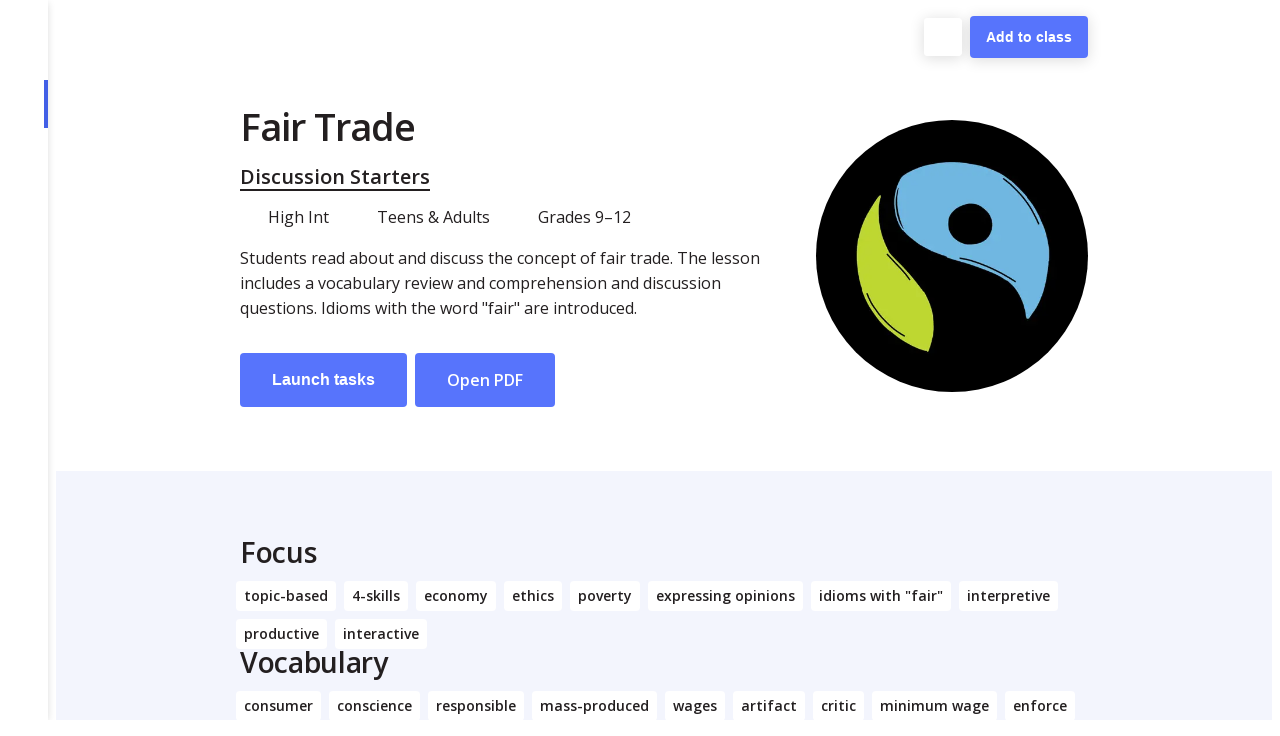

--- FILE ---
content_type: text/html; charset=utf-8
request_url: https://ellii.com/lessons/discussion-starters/1258-fair-trade
body_size: 13220
content:
<!DOCTYPE html><html lang="en"><head><meta charSet="utf-8"/><meta name="viewport" content="width=device-width"/><link rel="manifest" crossorigin="use-credentials" href="/pwa/teachers-manifest.json"/><link rel="apple-touch-icon" sizes="192x192" href="/ellii-logo-192.png"/><link rel="shortcut icon" sizes="192x192" href="/ellii-logo-192.png"/><link rel="apple-touch-startup-image" media="screen and (device-width: 393px) and (device-height: 852px) and (-webkit-device-pixel-ratio: 3) and (orientation: landscape)" href="https://esllibrary.s3.us-east-1.amazonaws.com/assets/splashscreens/iPhone_15_Pro__iPhone_15__iPhone_14_Pro_landscape.png"/><link rel="apple-touch-startup-image" media="screen and (device-width: 430px) and (device-height: 932px) and (-webkit-device-pixel-ratio: 3) and (orientation: landscape)" href="https://esllibrary.s3.us-east-1.amazonaws.com/assets/splashscreens/iPhone_15_Pro_Max__iPhone_15_Plus__iPhone_14_Pro_Max_landscape.png"/><link rel="apple-touch-startup-image" media="screen and (device-width: 428px) and (device-height: 926px) and (-webkit-device-pixel-ratio: 3) and (orientation: landscape)" href="https://esllibrary.s3.us-east-1.amazonaws.com/assets/splashscreens/iPhone_14_Plus__iPhone_13_Pro_Max__iPhone_12_Pro_Max_landscape.png"/><link rel="apple-touch-startup-image" media="screen and (device-width: 390px) and (device-height: 844px) and (-webkit-device-pixel-ratio: 3) and (orientation: landscape)" href="https://esllibrary.s3.us-east-1.amazonaws.com/assets/splashscreens/iPhone_14__iPhone_13_Pro__iPhone_13__iPhone_12_Pro__iPhone_12_landscape.png"/><link rel="apple-touch-startup-image" media="screen and (device-width: 375px) and (device-height: 812px) and (-webkit-device-pixel-ratio: 3) and (orientation: landscape)" href="https://esllibrary.s3.us-east-1.amazonaws.com/assets/splashscreens/iPhone_13_mini__iPhone_12_mini__iPhone_11_Pro__iPhone_XS__iPhone_X_landscape.png"/><link rel="apple-touch-startup-image" media="screen and (device-width: 414px) and (device-height: 896px) and (-webkit-device-pixel-ratio: 3) and (orientation: landscape)" href="https://esllibrary.s3.us-east-1.amazonaws.com/assets/splashscreens/iPhone_11_Pro_Max__iPhone_XS_Max_landscape.png"/><link rel="apple-touch-startup-image" media="screen and (device-width: 414px) and (device-height: 896px) and (-webkit-device-pixel-ratio: 2) and (orientation: landscape)" href="https://esllibrary.s3.us-east-1.amazonaws.com/assets/splashscreens/iPhone_11__iPhone_XR_landscape.png"/><link rel="apple-touch-startup-image" media="screen and (device-width: 414px) and (device-height: 736px) and (-webkit-device-pixel-ratio: 3) and (orientation: landscape)" href="https://esllibrary.s3.us-east-1.amazonaws.com/assets/splashscreens/iPhone_8_Plus__iPhone_7_Plus__iPhone_6s_Plus__iPhone_6_Plus_landscape.png"/><link rel="apple-touch-startup-image" media="screen and (device-width: 375px) and (device-height: 667px) and (-webkit-device-pixel-ratio: 2) and (orientation: landscape)" href="https://esllibrary.s3.us-east-1.amazonaws.com/assets/splashscreens/iPhone_8__iPhone_7__iPhone_6s__iPhone_6__4.7__iPhone_SE_landscape.png"/><link rel="apple-touch-startup-image" media="screen and (device-width: 320px) and (device-height: 568px) and (-webkit-device-pixel-ratio: 2) and (orientation: landscape)" href="https://esllibrary.s3.us-east-1.amazonaws.com/assets/splashscreens/4__iPhone_SE__iPod_touch_5th_generation_and_later_landscape.png"/><link rel="apple-touch-startup-image" media="screen and (device-width: 393px) and (device-height: 852px) and (-webkit-device-pixel-ratio: 3) and (orientation: portrait)" href="https://esllibrary.s3.us-east-1.amazonaws.com/assets/splashscreens/iPhone_15_Pro__iPhone_15__iPhone_14_Pro_portrait.png"/><link rel="apple-touch-startup-image" media="screen and (device-width: 428px) and (device-height: 926px) and (-webkit-device-pixel-ratio: 3) and (orientation: portrait)" href="https://esllibrary.s3.us-east-1.amazonaws.com/assets/splashscreens/iPhone_14_Plus__iPhone_13_Pro_Max__iPhone_12_Pro_Max_portrait.png"/><link rel="apple-touch-startup-image" media="screen and (device-width: 390px) and (device-height: 844px) and (-webkit-device-pixel-ratio: 3) and (orientation: portrait)" href="https://esllibrary.s3.us-east-1.amazonaws.com/assets/splashscreens/iPhone_14__iPhone_13_Pro__iPhone_13__iPhone_12_Pro__iPhone_12_portrait.png"/><link rel="apple-touch-startup-image" media="screen and (device-width: 375px) and (device-height: 812px) and (-webkit-device-pixel-ratio: 3) and (orientation: portrait)" href="https://esllibrary.s3.us-east-1.amazonaws.com/assets/splashscreens/iPhone_13_mini__iPhone_12_mini__iPhone_11_Pro__iPhone_XS__iPhone_X_portrait.png"/><link rel="apple-touch-startup-image" media="screen and (device-width: 414px) and (device-height: 896px) and (-webkit-device-pixel-ratio: 3) and (orientation: portrait)" href="https://esllibrary.s3.us-east-1.amazonaws.com/assets/splashscreens/iPhone_11_Pro_Max__iPhone_XS_Max_portrait.png"/><link rel="apple-touch-startup-image" media="screen and (device-width: 414px) and (device-height: 896px) and (-webkit-device-pixel-ratio: 2) and (orientation: portrait)" href="https://esllibrary.s3.us-east-1.amazonaws.com/assets/splashscreens/iPhone_11__iPhone_XR_portrait.png"/><link rel="apple-touch-startup-image" media="screen and (device-width: 414px) and (device-height: 736px) and (-webkit-device-pixel-ratio: 3) and (orientation: portrait)" href="https://esllibrary.s3.us-east-1.amazonaws.com/assets/splashscreens/iPhone_8_Plus__iPhone_7_Plus__iPhone_6s_Plus__iPhone_6_Plus_portrait.png"/><link rel="apple-touch-startup-image" media="screen and (device-width: 375px) and (device-height: 667px) and (-webkit-device-pixel-ratio: 2) and (orientation: portrait)" href="https://esllibrary.s3.us-east-1.amazonaws.com/assets/splashscreens/iPhone_8__iPhone_7__iPhone_6s__iPhone_6__4.7__iPhone_SE_portrait.png"/><link rel="apple-touch-startup-image" media="screen and (device-width: 320px) and (device-height: 568px) and (-webkit-device-pixel-ratio: 2) and (orientation: portrait)" href="https://esllibrary.s3.us-east-1.amazonaws.com/assets/splashscreens/4__iPhone_SE__iPod_touch_5th_generation_and_later_portrait.png"/><link rel="apple-touch-startup-image" media="screen and (device-width: 1024px) and (device-height: 1366px) and (-webkit-device-pixel-ratio: 2) and (orientation: portrait)" href="https://esllibrary.s3.us-east-1.amazonaws.com/assets/splashscreens/12.9__iPad_Pro_portrait.png"/><link rel="apple-touch-startup-image" media="screen and (device-width: 834px) and (device-height: 1194px) and (-webkit-device-pixel-ratio: 2) and (orientation: portrait)" href="https://esllibrary.s3.us-east-1.amazonaws.com/assets/splashscreens/11__iPad_Pro__10.5__iPad_Pro_portrait.png"/><link rel="apple-touch-startup-image" media="screen and (device-width: 820px) and (device-height: 1180px) and (-webkit-device-pixel-ratio: 2) and (orientation: portrait)" href="https://esllibrary.s3.us-east-1.amazonaws.com/assets/splashscreens/10.9__iPad_Air_portrait.png"/><link rel="apple-touch-startup-image" media="screen and (device-width: 834px) and (device-height: 1112px) and (-webkit-device-pixel-ratio: 2) and (orientation: portrait)" href="https://esllibrary.s3.us-east-1.amazonaws.com/assets/splashscreens/10.5__iPad_Air_portrait.png"/><link rel="apple-touch-startup-image" media="screen and (device-width: 810px) and (device-height: 1080px) and (-webkit-device-pixel-ratio: 2) and (orientation: portrait)" href="https://esllibrary.s3.us-east-1.amazonaws.com/assets/splashscreens/10.2__iPad_portrait.png"/><link rel="apple-touch-startup-image" media="screen and (device-width: 768px) and (device-height: 1024px) and (-webkit-device-pixel-ratio: 2) and (orientation: portrait)" href="https://esllibrary.s3.us-east-1.amazonaws.com/assets/splashscreens/9.7__iPad_Pro__7.9__iPad_mini__9.7__iPad_Air__9.7__iPad_portrait.png"/><link rel="apple-touch-startup-image" media="screen and (device-width: 744px) and (device-height: 1133px) and (-webkit-device-pixel-ratio: 2) and (orientation: portrait)" href="https://esllibrary.s3.us-east-1.amazonaws.com/assets/splashscreens/8.3__iPad_Mini_portrait.png"/><link rel="apple-touch-startup-image" media="screen and (device-width: 1024px) and (device-height: 1366px) and (-webkit-device-pixel-ratio: 2) and (orientation: landscape)" href="https://esllibrary.s3.us-east-1.amazonaws.com/assets/splashscreens/12.9__iPad_Pro_landscape.png"/><link rel="apple-touch-startup-image" media="screen and (device-width: 834px) and (device-height: 1194px) and (-webkit-device-pixel-ratio: 2) and (orientation: landscape)" href="https://esllibrary.s3.us-east-1.amazonaws.com/assets/splashscreens/11__iPad_Pro__10.5__iPad_Pro_landscape.png"/><link rel="apple-touch-startup-image" media="screen and (device-width: 820px) and (device-height: 1180px) and (-webkit-device-pixel-ratio: 2) and (orientation: landscape)" href="https://esllibrary.s3.us-east-1.amazonaws.com/assets/splashscreens/10.9__iPad_Air_landscape.png"/><link rel="apple-touch-startup-image" media="screen and (device-width: 834px) and (device-height: 1112px) and (-webkit-device-pixel-ratio: 2) and (orientation: landscape)" href="https://esllibrary.s3.us-east-1.amazonaws.com/assets/splashscreens/10.5__iPad_Air_landscape.png"/><link rel="apple-touch-startup-image" media="screen and (device-width: 810px) and (device-height: 1080px) and (-webkit-device-pixel-ratio: 2) and (orientation: landscape)" href="https://esllibrary.s3.us-east-1.amazonaws.com/assets/splashscreens/10.2__iPad_landscape.png"/><link rel="apple-touch-startup-image" media="screen and (device-width: 768px) and (device-height: 1024px) and (-webkit-device-pixel-ratio: 2) and (orientation: landscape)" href="https://esllibrary.s3.us-east-1.amazonaws.com/assets/splashscreens/9.7__iPad_Pro__7.9__iPad_mini__9.7__iPad_Air__9.7__iPad_landscape.png"/><link rel="apple-touch-startup-image" media="screen and (device-width: 744px) and (device-height: 1133px) and (-webkit-device-pixel-ratio: 2) and (orientation: landscape)" href="https://esllibrary.s3.us-east-1.amazonaws.com/assets/splashscreens/8.3__iPad_Mini_landscape.png"/><meta name="apple-mobile-web-app-capable" content="yes"/><meta name="theme-color" content="#5774fc"/><meta name="apple-mobile-web-app-status-bar-style" content="black"/><title>Fair Trade — Ellii (formerly ESL Library)</title><meta name="description" content="Capture your students&#x27; interest with Ellii&#x27;s comprehensive ESL lesson about fair trade. Available in printable PDFs and digital formats."/><meta name="og:title" content="Fair Trade – ESL Lesson Plan"/><meta name="og:description" content="Capture your students&#x27; interest with Ellii&#x27;s comprehensive ESL lesson about fair trade. Available in printable PDFs and digital formats."/><meta name="og:image" content="https://esllibrary.s3.amazonaws.com/uploads/social_image/file/2491/72_Fair-Trade_OG.png"/><meta name="og:url" content="https://app.ellii.com/lesson/1258"/><meta name="twitter:title" content="Fair Trade – ESL Lesson Plan"/><meta name="twitter:description" content="Capture your students&#x27; interest with Ellii&#x27;s comprehensive ESL lesson about fair trade. Available in printable PDFs and digital formats."/><meta name="twitter:image" content="https://esllibrary.s3.amazonaws.com/uploads/social_image/file/2491/72_Fair-Trade_OG.png"/><meta name="twitter:url" content="https://app.ellii.com/lesson/1258"/><link rel="preload" as="image" imageSrcSet="https://ellii.com/_next/image?url=https%3A%2F%2Fesllibrary.s3.amazonaws.com%2Fuploads%2Flesson%2Fesl_thumbnail%2F1258%2F984.jpg&amp;w=640&amp;q=75 640w, https://ellii.com/_next/image?url=https%3A%2F%2Fesllibrary.s3.amazonaws.com%2Fuploads%2Flesson%2Fesl_thumbnail%2F1258%2F984.jpg&amp;w=750&amp;q=75 750w, https://ellii.com/_next/image?url=https%3A%2F%2Fesllibrary.s3.amazonaws.com%2Fuploads%2Flesson%2Fesl_thumbnail%2F1258%2F984.jpg&amp;w=828&amp;q=75 828w, https://ellii.com/_next/image?url=https%3A%2F%2Fesllibrary.s3.amazonaws.com%2Fuploads%2Flesson%2Fesl_thumbnail%2F1258%2F984.jpg&amp;w=1080&amp;q=75 1080w, https://ellii.com/_next/image?url=https%3A%2F%2Fesllibrary.s3.amazonaws.com%2Fuploads%2Flesson%2Fesl_thumbnail%2F1258%2F984.jpg&amp;w=1200&amp;q=75 1200w, https://ellii.com/_next/image?url=https%3A%2F%2Fesllibrary.s3.amazonaws.com%2Fuploads%2Flesson%2Fesl_thumbnail%2F1258%2F984.jpg&amp;w=1920&amp;q=75 1920w, https://ellii.com/_next/image?url=https%3A%2F%2Fesllibrary.s3.amazonaws.com%2Fuploads%2Flesson%2Fesl_thumbnail%2F1258%2F984.jpg&amp;w=2048&amp;q=75 2048w, https://ellii.com/_next/image?url=https%3A%2F%2Fesllibrary.s3.amazonaws.com%2Fuploads%2Flesson%2Fesl_thumbnail%2F1258%2F984.jpg&amp;w=3840&amp;q=75 3840w" imageSizes="100vw"/><meta name="next-head-count" content="52"/><link href="/favicon.ico" rel="shortcut icon"/><link rel="stylesheet" data-href="https://fonts.googleapis.com/css2?family=Open+Sans:ital,wght@0,400;0,600;1,400;1,600&amp;display=swap"/><meta name="author" content="Ellii"/><meta name="application-name" content="Ellii"/><meta name="keywords" content="esl, esl lesson plans, tefl, english lesson plans, esl flashcards, english as a second language, esl lessons, english lessons, teach english, teaching english"/><meta name="og:type" content="website"/><meta name="twitter:card" content="summary_large_image"/><meta name="twitter:site" content="Ellii"/><meta name="mobile-web-app-capable" content="yes"/><meta name="apple-mobile-web-app-capable" content="yes"/><meta name="theme-color" content="#5774fc"/><script type="text/javascript"></script><link rel="preload" href="https://ellii.com/_next/static/css/33d758bee5151ce3.css" as="style"/><link rel="stylesheet" href="https://ellii.com/_next/static/css/33d758bee5151ce3.css" data-n-g=""/><noscript data-n-css=""></noscript><script defer="" nomodule="" src="https://ellii.com/_next/static/chunks/polyfills-42372ed130431b0a.js"></script><script src="https://ellii.com/_next/static/chunks/webpack-1e84318bc3ff9208.js" defer=""></script><script src="https://ellii.com/_next/static/chunks/framework-20933f18a8d5ab33.js" defer=""></script><script src="https://ellii.com/_next/static/chunks/main-f634ef3b3951f88c.js" defer=""></script><script src="https://ellii.com/_next/static/chunks/pages/_app-bfe202006aec8641.js" defer=""></script><script src="https://ellii.com/_next/static/chunks/8126-639a171f329e5af4.js" defer=""></script><script src="https://ellii.com/_next/static/chunks/9755-fed863160b0293fb.js" defer=""></script><script src="https://ellii.com/_next/static/chunks/3495-76b08c5c1b834f97.js" defer=""></script><script src="https://ellii.com/_next/static/chunks/3934-46baab04dec9bc70.js" defer=""></script><script src="https://ellii.com/_next/static/chunks/9597-5ccac0f0bf125607.js" defer=""></script><script src="https://ellii.com/_next/static/chunks/2106-427934bbef08c433.js" defer=""></script><script src="https://ellii.com/_next/static/chunks/6310-8abb04c0370369be.js" defer=""></script><script src="https://ellii.com/_next/static/chunks/512-d52a1e1707a4c0f0.js" defer=""></script><script src="https://ellii.com/_next/static/chunks/5975-9a1c6802b196d1e7.js" defer=""></script><script src="https://ellii.com/_next/static/chunks/5116-4126843f2b1970c0.js" defer=""></script><script src="https://ellii.com/_next/static/chunks/2007-92b5f2922c10a72d.js" defer=""></script><script src="https://ellii.com/_next/static/chunks/1716-8b6b780ea167f3ef.js" defer=""></script><script src="https://ellii.com/_next/static/chunks/5329-eb39bec6f7050a28.js" defer=""></script><script src="https://ellii.com/_next/static/chunks/3192-76e8ba7dc4ae7b7a.js" defer=""></script><script src="https://ellii.com/_next/static/chunks/7189-acc694d6ab8fce83.js" defer=""></script><script src="https://ellii.com/_next/static/chunks/6333-cb6c19585a4e2326.js" defer=""></script><script src="https://ellii.com/_next/static/chunks/4656-b5f59e9826a5c96e.js" defer=""></script><script src="https://ellii.com/_next/static/chunks/pages/lessons/%5Bslug%5D/%5BlessonId%5D-3627c57e605cf017.js" defer=""></script><script src="https://ellii.com/_next/static/EjKiR8Z2_63zeHwmYzVTU/_buildManifest.js" defer=""></script><script src="https://ellii.com/_next/static/EjKiR8Z2_63zeHwmYzVTU/_ssgManifest.js" defer=""></script><style data-styled="" data-styled-version="5.3.11">.hOaxJn{position:relative;height:auto;}/*!sc*/
@media screen and (min-width:22.5em){}/*!sc*/
@media screen and (min-width:40em){}/*!sc*/
@media screen and (min-width:64em){.hOaxJn{height:100vh;}}/*!sc*/
.kkLFfc{display:block;}/*!sc*/
@media screen and (min-width:22.5em){}/*!sc*/
@media screen and (min-width:40em){}/*!sc*/
@media screen and (min-width:64em){.kkLFfc{display:none;}}/*!sc*/
.ftAQwu{display:none;background-color:#fff;position:fixed;top:0em;bottom:0em;left:0em;width:3rem;z-index:4;box-shadow:0 1px 2px -3px rgba(0,0,0,0.1),0 2px 8px -1px rgba(0,0,0,0.175);}/*!sc*/
@media screen and (min-width:22.5em){}/*!sc*/
@media screen and (min-width:40em){}/*!sc*/
@media screen and (min-width:64em){.ftAQwu{display:block;}}/*!sc*/
.oTjuk{margin-bottom:2rem;}/*!sc*/
.dvuaxQ{position:static;top:0em;bottom:0em;left:0em;right:0em;}/*!sc*/
@media screen and (min-width:22.5em){}/*!sc*/
@media screen and (min-width:40em){}/*!sc*/
@media screen and (min-width:64em){.dvuaxQ{position:absolute;left:3rem;}}/*!sc*/
.eYQiLi{display:block;overflow:scroll;height:100vh;}/*!sc*/
.dulRHH{background-color:#fff;}/*!sc*/
.evnlFL{display:-webkit-box;display:-webkit-flex;display:-ms-flexbox;display:flex;-webkit-flex-direction:column;-ms-flex-direction:column;flex-direction:column;margin-left:auto;margin-right:auto;padding-left:1rem;padding-right:1rem;}/*!sc*/
@media screen and (min-width:22.5em){}/*!sc*/
@media screen and (min-width:40em){.evnlFL{max-width:43rem;}}/*!sc*/
@media screen and (min-width:64em){.evnlFL{max-width:55rem;}}/*!sc*/
@media screen and (min-width:90em){.evnlFL{max-width:58rem;}}/*!sc*/
.fcICfF{display:block;-webkit-align-items:center;-webkit-box-align:center;-ms-flex-align:center;align-items:center;padding-top:4rem;padding-bottom:2rem;}/*!sc*/
@media screen and (min-width:22.5em){}/*!sc*/
@media screen and (min-width:40em){}/*!sc*/
@media screen and (min-width:64em){.fcICfF{display:-webkit-box;display:-webkit-flex;display:-ms-flexbox;display:flex;padding-top:6rem;padding-bottom:4rem;}}/*!sc*/
.bhJvmI{width:8.5rem;height:8.5rem;border-radius:50%;position:relative;overflow:hidden;-webkit-flex-shrink:0;-ms-flex-negative:0;flex-shrink:0;margin-top:1rem;margin-bottom:1rem;-webkit-order:1;-ms-flex-order:1;order:1;}/*!sc*/
@media screen and (min-width:22.5em){}/*!sc*/
@media screen and (min-width:40em){.bhJvmI{width:12rem;height:12rem;}}/*!sc*/
@media screen and (min-width:64em){.bhJvmI{width:17rem;height:17rem;margin-top:0em;margin-bottom:0em;-webkit-order:2;-ms-flex-order:2;order:2;}}/*!sc*/
.vIOnG{-webkit-flex:1;-ms-flex:1;flex:1;-webkit-order:2;-ms-flex-order:2;order:2;}/*!sc*/
@media screen and (min-width:22.5em){}/*!sc*/
@media screen and (min-width:40em){}/*!sc*/
@media screen and (min-width:64em){.vIOnG{padding-right:2rem;-webkit-order:1;-ms-flex-order:1;order:1;}}/*!sc*/
.dwMvhH{margin-top:1rem;margin-bottom:1rem;margin-left:-4px;display:grid;grid-auto-flow:row;grid-auto-columns:max-content;grid-gap:0.25rem;}/*!sc*/
@media screen and (min-width:22.5em){}/*!sc*/
@media screen and (min-width:40em){}/*!sc*/
@media screen and (min-width:64em){.dwMvhH{grid-auto-flow:column;grid-gap:1rem;}}/*!sc*/
.btDhmf{display:inline-block;width:1.5rem;text-align:center;padding-right:0.5rem;}/*!sc*/
.horiUk{display:-webkit-box;display:-webkit-flex;display:-ms-flexbox;display:flex;margin-top:2rem;}/*!sc*/
.cxJSIW{padding-top:2rem;padding-bottom:2rem;background-color:#f3f5fd;}/*!sc*/
@media screen and (min-width:22.5em){}/*!sc*/
@media screen and (min-width:40em){.cxJSIW{padding-top:4rem;padding-bottom:4rem;}}/*!sc*/
.jeJARG{margin:-0.5rem;}/*!sc*/
.fiVKlD{display:inline-block;margin:0.25rem;padding-top:0.25rem;padding-bottom:0.25rem;padding-left:0.5rem;padding-right:0.5rem;background-color:#fff;border-radius:4px;font-size:0.875rem;font-weight:600;}/*!sc*/
.Qytyk{background-color:#fff;padding-top:2rem;padding-bottom:2rem;}/*!sc*/
@media screen and (min-width:22.5em){}/*!sc*/
@media screen and (min-width:40em){.Qytyk{padding-top:4rem;padding-bottom:4rem;}}/*!sc*/
.dKMPRu{display:grid;grid-template-columns:1fr;grid-gap:0.5rem;}/*!sc*/
@media screen and (min-width:22.5em){}/*!sc*/
@media screen and (min-width:40em){.dKMPRu{grid-template-columns:1fr 1fr;grid-gap:1rem;}}/*!sc*/
@media screen and (min-width:64em){.dKMPRu{grid-template-columns:1fr 1fr 1fr;}}/*!sc*/
.jnjQwK{padding:1rem;background-color:#fff;display:-webkit-box;display:-webkit-flex;display:-ms-flexbox;display:flex;border-radius:4px;height:100%;}/*!sc*/
.jDTZrZ{width:3rem;height:3rem;border-radius:50%;position:relative;overflow:hidden;-webkit-flex-shrink:0;-ms-flex-negative:0;flex-shrink:0;margin-right:0.5rem;}/*!sc*/
@media screen and (min-width:22.5em){}/*!sc*/
@media screen and (min-width:40em){.jDTZrZ{width:4rem;height:4rem;margin-right:1rem;}}/*!sc*/
.jgDnkZ{display:-webkit-box;display:-webkit-flex;display:-ms-flexbox;display:flex;-webkit-align-items:baseline;-webkit-box-align:baseline;-ms-flex-align:baseline;align-items:baseline;font-size:0.875rem;}/*!sc*/
.vOiry{position:fixed;top:1rem;right:0em;text-align:right;}/*!sc*/
@media screen and (min-width:22.5em){}/*!sc*/
@media screen and (min-width:40em){}/*!sc*/
@media screen and (min-width:64em){.vOiry{left:3rem;}}/*!sc*/
.kDrxgz{display:-webkit-box;display:-webkit-flex;display:-ms-flexbox;display:flex;-webkit-align-items:center;-webkit-box-align:center;-ms-flex-align:center;align-items:center;-webkit-box-pack:end;-webkit-justify-content:flex-end;-ms-flex-pack:end;justify-content:flex-end;}/*!sc*/
.gJvcmK{display:-webkit-inline-box;display:-webkit-inline-flex;display:-ms-inline-flexbox;display:inline-flex;border-radius:4px;background-color:#fff;box-shadow:0 2px 3px -4px rgba(0,0,0,0.05),0 2px 14px 1px rgba(0,0,0,0.125);margin-right:0.5rem;}/*!sc*/
.gdtGVC{border-radius:4px;box-shadow:0 2px 3px -4px rgba(0,0,0,0.05),0 2px 14px 1px rgba(0,0,0,0.125);display:inline-block;}/*!sc*/
@media screen and (min-width:22.5em){}/*!sc*/
@media screen and (min-width:40em){}/*!sc*/
@media screen and (min-width:64em){.gdtGVC{display:none;}}/*!sc*/
.QIPZg{border-radius:4px;background-color:#fff;box-shadow:0 2px 3px -4px rgba(0,0,0,0.05),0 2px 14px 1px rgba(0,0,0,0.125);display:none;}/*!sc*/
@media screen and (min-width:22.5em){}/*!sc*/
@media screen and (min-width:40em){}/*!sc*/
@media screen and (min-width:64em){.QIPZg{display:inline-block;}}/*!sc*/
.iWmAbh{display:-webkit-inline-box;display:-webkit-inline-flex;display:-ms-inline-flexbox;display:inline-flex;-webkit-align-items:center;-webkit-box-align:center;-ms-flex-align:center;align-items:center;}/*!sc*/
.eavhKR{position:fixed;bottom:0em;left:0em;right:0em;top:0em;display:-webkit-box;display:-webkit-flex;display:-ms-flexbox;display:flex;-webkit-box-pack:end;-webkit-justify-content:flex-end;-ms-flex-pack:end;justify-content:flex-end;-webkit-flex-direction:column;-ms-flex-direction:column;flex-direction:column;z-index:7;}/*!sc*/
.deEgOU{display:none;}/*!sc*/
.hEHlpY{display:-webkit-box;display:-webkit-flex;display:-ms-flexbox;display:flex;-webkit-box-pack:center;-webkit-justify-content:center;-ms-flex-pack:center;justify-content:center;-webkit-align-items:center;-webkit-box-align:center;-ms-flex-align:center;align-items:center;height:100vh;}/*!sc*/
.hatJja{display:none;height:100%;}/*!sc*/
data-styled.g2[id="Box-sc-e8cex7-0"]{content:"hOaxJn,kkLFfc,ftAQwu,oTjuk,dvuaxQ,eYQiLi,dulRHH,evnlFL,fcICfF,bhJvmI,vIOnG,dwMvhH,btDhmf,horiUk,cxJSIW,jeJARG,fiVKlD,Qytyk,dKMPRu,jnjQwK,jDTZrZ,jgDnkZ,vOiry,kDrxgz,gJvcmK,gdtGVC,QIPZg,iWmAbh,eavhKR,deEgOU,hEHlpY,hatJja,"}/*!sc*/
.khummZ{width:100px;height:108.04597701149426px;display:inline-block;}/*!sc*/
data-styled.g5[id="Svg-sc-1ybfxfa-0"]{content:"khummZ,"}/*!sc*/
.fqAxaV{margin-bottom:0.25rem;font-size:0.875rem;font-weight:600;color:#7A7979;}/*!sc*/
data-styled.g6[id="Text-sc-9bppn5-0"]{content:"fqAxaV,fOCTCf,"}/*!sc*/
.dtOeJA{-webkit-appearance:none;-moz-appearance:none;appearance:none;border:none;border-radius:4px;display:inline-block;cursor:pointer;opacity:1;font-weight:600;line-height:1.4;-webkit-text-decoration:none;text-decoration:none;-webkit-transition:0.3s ease-out;transition:0.3s ease-out;margin-right:0.5rem;padding-left:1rem;padding-right:1rem;padding-top:0.5rem;padding-bottom:0.5rem;font-size:0.875rem;}/*!sc*/
@media screen and (min-width:22.5em){}/*!sc*/
@media screen and (min-width:40em){.dtOeJA{padding-left:2rem;padding-right:2rem;padding-top:1rem;padding-bottom:1rem;}}/*!sc*/
@media screen and (min-width:22.5em){}/*!sc*/
@media screen and (min-width:40em){.dtOeJA{font-size:1rem;}}/*!sc*/
.bYQHOL{-webkit-appearance:none;-moz-appearance:none;appearance:none;border:none;border-radius:4px;display:inline-block;cursor:pointer;opacity:1;font-weight:600;line-height:1.4;-webkit-text-decoration:none;text-decoration:none;-webkit-transition:0.3s ease-out;transition:0.3s ease-out;padding-left:1rem;padding-right:1rem;padding-top:0.5rem;padding-bottom:0.5rem;font-size:0.875rem;}/*!sc*/
@media screen and (min-width:22.5em){}/*!sc*/
@media screen and (min-width:40em){.bYQHOL{padding-left:2rem;padding-right:2rem;padding-top:1rem;padding-bottom:1rem;}}/*!sc*/
@media screen and (min-width:22.5em){}/*!sc*/
@media screen and (min-width:40em){.bYQHOL{font-size:1rem;}}/*!sc*/
data-styled.g8[id="buttons__BaseButton-sc-yk6f6r-0"]{content:"dtOeJA,bYQHOL,"}/*!sc*/
.fHYoRY{background:#5774fc;color:white;-webkit-font-smoothing:antialiased;-moz-osx-font-smoothing:grayscale;}/*!sc*/
.fHYoRY:hover,.fHYoRY:focus{background:#425fe6;color:white;}/*!sc*/
.fHYoRY:focus-visible{box-shadow:0 0 0 2px #425fe6;z-index:1;}/*!sc*/
.fHYoRY:focus{outline:none;}/*!sc*/
data-styled.g9[id="buttons__Button-sc-yk6f6r-1"]{content:"fHYoRY,"}/*!sc*/
.hwlIdd{-webkit-appearance:none;-moz-appearance:none;appearance:none;background:none;border:none;color:#231f20;cursor:pointer;opacity:1;line-height:1.6;}/*!sc*/
.hwlIdd:focus-visible{outline:2px auto #5774fc;outline:2px auto Highlight;outline:2px auto -webkit-focus-ring-color;outline-offset:2px;}/*!sc*/
data-styled.g11[id="TransparentButton-sc-1du7572-0"]{content:"hwlIdd,"}/*!sc*/
.fmmavi{pointer-events:none;}/*!sc*/
data-styled.g62[id="Toaster___StyledBox-sc-ssiozm-0"]{content:"fmmavi,"}/*!sc*/
.iIyIHO{margin-bottom:1rem;margin-top:0em;font-size:1.777rem;font-weight:600;-webkit-letter-spacing:-0.025em;-moz-letter-spacing:-0.025em;-ms-letter-spacing:-0.025em;letter-spacing:-0.025em;line-height:1.2;}/*!sc*/
@media screen and (min-width:22.5em){}/*!sc*/
@media screen and (min-width:40em){.iIyIHO{font-size:2.369rem;}}/*!sc*/
.iIsTKP{margin-bottom:0em;margin-top:0em;font-size:1.125rem;font-weight:600;-webkit-letter-spacing:normal;-moz-letter-spacing:normal;-ms-letter-spacing:normal;letter-spacing:normal;line-height:1.2;}/*!sc*/
@media screen and (min-width:22.5em){}/*!sc*/
@media screen and (min-width:40em){.iIsTKP{font-size:1.25rem;}}/*!sc*/
.jFpxyf{margin-bottom:1rem;margin-top:0em;font-size:1.25rem;font-weight:600;-webkit-letter-spacing:normal;-moz-letter-spacing:normal;-ms-letter-spacing:normal;letter-spacing:normal;line-height:1.2;}/*!sc*/
@media screen and (min-width:22.5em){}/*!sc*/
@media screen and (min-width:40em){.jFpxyf{font-size:1.777rem;-webkit-letter-spacing:-0.0125em;-moz-letter-spacing:-0.0125em;-ms-letter-spacing:-0.0125em;letter-spacing:-0.0125em;}}/*!sc*/
.dwpBRk{margin-bottom:2rem;margin-top:0em;font-size:1.25rem;font-weight:600;-webkit-letter-spacing:normal;-moz-letter-spacing:normal;-ms-letter-spacing:normal;letter-spacing:normal;line-height:1.2;}/*!sc*/
@media screen and (min-width:22.5em){}/*!sc*/
@media screen and (min-width:40em){.dwpBRk{font-size:1.777rem;-webkit-letter-spacing:-0.0125em;-moz-letter-spacing:-0.0125em;-ms-letter-spacing:-0.0125em;letter-spacing:-0.0125em;}}/*!sc*/
.isLnbL{margin-bottom:0.25rem;margin-top:0em;font-size:1rem;font-weight:600;-webkit-letter-spacing:normal;-moz-letter-spacing:normal;-ms-letter-spacing:normal;letter-spacing:normal;line-height:1.6;}/*!sc*/
.cNqgMM{margin-bottom:0.25rem;font-size:0.875rem;font-weight:400;margin-top:0em;-webkit-letter-spacing:normal;-moz-letter-spacing:normal;-ms-letter-spacing:normal;letter-spacing:normal;line-height:1.6;}/*!sc*/
data-styled.g64[id="Heading__BaseHeading-sc-1my2v2b-0"]{content:"iIyIHO,iIsTKP,jFpxyf,dwpBRk,isLnbL,cNqgMM,"}/*!sc*/
.jTXcns{text-rendering:optimizeLegibility;}/*!sc*/
data-styled.g65[id="Heading-sc-1my2v2b-1"]{content:"jTXcns,"}/*!sc*/
.kdiCDk{background:#fff;padding:0.25rem;box-shadow:0 1px 2px -3px rgba(0,0,0,0.1),0 2px 8px -1px rgba(0,0,0,0.175);border-radius:4px;font-weight:600;}/*!sc*/
data-styled.g84[id="DropdownMenu__StyledContent-sc-1t1t5ya-0"]{content:"kdiCDk,"}/*!sc*/
.fBGROW{border-radius:4px;background-color:#231f20;box-shadow:0 2px 3px -4px rgba(0,0,0,0.05),0 2px 14px 1px rgba(0,0,0,0.125);color:#fff;max-width:calc(100vw - 2rem);padding:0.5rem 1rem;font-size:0.875rem;}/*!sc*/
data-styled.g94[id="Tooltip__StyledContent-sc-o2k1se-0"]{content:"fBGROW,"}/*!sc*/
.biSqiW{-webkit-appearance:none;-moz-appearance:none;appearance:none;border:none;border-radius:4px;display:inline-block;cursor:pointer;opacity:1;font-weight:600;-webkit-text-decoration:none;text-decoration:none;-webkit-transition:0.3s ease-out;transition:0.3s ease-out;display:-webkit-inline-box;display:-webkit-inline-flex;display:-ms-inline-flexbox;display:inline-flex;-webkit-align-items:center;-webkit-box-align:center;-ms-flex-align:center;align-items:center;-webkit-box-pack:center;-webkit-justify-content:center;-ms-flex-pack:center;justify-content:center;-webkit-flex-shrink:0;-ms-flex-negative:0;flex-shrink:0;height:42px;padding-left:1rem;padding-right:1rem;padding-top:0.5rem;padding-bottom:0.5rem;font-size:0.875rem;height:42px;background:#5774fc;color:#fff;-webkit-font-smoothing:antialiased;-moz-osx-font-smoothing:grayscale;}/*!sc*/
.biSqiW:hover,.biSqiW:focus{background:#425fe6;color:#fff;}/*!sc*/
.biSqiW:focus-visible{box-shadow:0 0 0 4px #425fe6;z-index:1;}/*!sc*/
.biSqiW:focus{outline:none;}/*!sc*/
data-styled.g102[id="sc-544d81e5-0"]{content:"biSqiW,"}/*!sc*/
html{font-family:'Open Sans',BlinkMacSystemFont,-apple-system,Roboto,'Segoe UI',sans-serif;font-size:100%;color:#231f20;}/*!sc*/
@media screen and (min-width:90em){html{font-size:112.5%;}}/*!sc*/
body{font-size:1rem;line-height:1.6;-webkit-transition:background-color 0.3s ease-out;transition:background-color 0.3s ease-out;}/*!sc*/
abbr[title]{-webkit-text-decoration:none;text-decoration:none;}/*!sc*/
p{margin:0;}/*!sc*/
p + p{margin-top:1.6em;}/*!sc*/
strong,b{font-weight:600;}/*!sc*/
ul{list-style-position:inside;}/*!sc*/
dd{margin-left:0;}/*!sc*/
code,pre{font-family:'IBM Plex Mono','SF Mono','Fira Mono','Roboto Mono','Source Code Pro',Menlo,monospace;}/*!sc*/
label{-webkit-tap-highlight-color:transparent;}/*!sc*/
pre{font-size:0.875rem;}/*!sc*/
@-moz-document url-prefix(){select{text-indent:-0.125rem;background:transparent;}option{text-shadow:none;color:#231f20;}}/*!sc*/
select:-moz-focusring{color:transparent;text-shadow:0 0 0 #231f20;}/*!sc*/
html,body,div,article,aside,section,main,nav,footer,header,hgroup,form,fieldset,legend,pre,code,a,h1,h2,h3,h4,h5,h6,p,ul,ol,li,dl,dt,dd,blockquote,figcaption,figure,textarea,table,td,th,tr,input[type='email'],input[type='number'],input[type='password'],input[type='tel'],input[type='text'],input[type='url']{box-sizing:border-box;}/*!sc*/
data-styled.g103[id="sc-global-bANObo1"]{content:"sc-global-bANObo1,"}/*!sc*/
.bWTbRn{all:unset;height:38px;width:38px;border-radius:4px;font-size:0.875rem;cursor:pointer;display:-webkit-box;display:-webkit-flex;display:-ms-flexbox;display:flex;-webkit-align-items:center;-webkit-box-align:center;-ms-flex-align:center;align-items:center;-webkit-box-pack:center;-webkit-justify-content:center;-ms-flex-pack:center;justify-content:center;position:relative;opacity:1;background:#fff;color:#231f20;-webkit-transition:color 0.15s ease-in-out;transition:color 0.15s ease-in-out;}/*!sc*/
.bWTbRn:focus{outline:none;}/*!sc*/
.bWTbRn:hover{color:#425fe6;}/*!sc*/
.bWTbRn:focus-visible{box-shadow:0 0 0 2px #425fe6;z-index:1;}/*!sc*/
data-styled.g157[id="sc-30a46fd0-0"]{content:"bWTbRn,"}/*!sc*/
.kfzyuU a{background-image:linear-gradient( transparent 50%,#425fe6 50% );background-position:0 95%;background-repeat:repeat-x;background-size:2px 2px;color:#231f20;cursor:pointer;-webkit-text-decoration:none;text-decoration:none;-webkit-transition:color 0.15s ease-out;transition:color 0.15s ease-out;-webkit-tap-highlight-color:transparent;}/*!sc*/
.kfzyuU a:hover{color:#425fe6;}/*!sc*/
data-styled.g158[id="sc-fef9b72f-0"]{content:"kfzyuU,"}/*!sc*/
.jAPPAH{position:relative;-webkit-text-decoration:none;text-decoration:none;color:unset;border-radius:4px;box-shadow:0 1px 2px -3px rgba(0,0,0,0.1),0 2px 8px -1px rgba(0,0,0,0.175);}/*!sc*/
.jAPPAH:before,.jAPPAH:after{content:'';position:absolute;top:0;bottom:0;left:0;right:0;border-radius:4px;-webkit-transition:opacity 0.15s ease-in-out;transition:opacity 0.15s ease-in-out;}/*!sc*/
.jAPPAH:before{box-shadow:0 1px 6px rgba(0,0,0,0.1),0 0 2px rgba(0,0,0,0.125);opacity:1;}/*!sc*/
.jAPPAH:hover:before{opacity:0;}/*!sc*/
.jAPPAH:after{box-shadow:0 2px 3px -4px rgba(0,0,0,0.05),0 2px 14px 1px rgba(0,0,0,0.125);opacity:0;}/*!sc*/
.jAPPAH:hover:after{opacity:1;}/*!sc*/
data-styled.g159[id="sc-270d3d43-0"]{content:"jAPPAH,"}/*!sc*/
.ckCZMl{all:unset;cursor:pointer;display:-webkit-box;display:-webkit-flex;display:-ms-flexbox;display:flex;-webkit-align-items:center;-webkit-box-align:center;-ms-flex-align:center;align-items:center;-webkit-box-pack:center;-webkit-justify-content:center;-ms-flex-pack:center;justify-content:center;width:3rem;height:3rem;color:#231f20;-webkit-transition:color 0.15s ease-in-out;transition:color 0.15s ease-in-out;background:transparent;border-top-left-radius:4px;border-bottom-left-radius:4px;border-top-right-radius:4px;border-bottom-right-radius:4px;}/*!sc*/
.ckCZMl:hover{color:#425fe6;}/*!sc*/
.ckCZMl:focus{outline:none;}/*!sc*/
.ckCZMl:focus-visible{box-shadow:inset 0 0 0 2px #425fe6;}/*!sc*/
.huGYFR{all:unset;cursor:pointer;display:-webkit-box;display:-webkit-flex;display:-ms-flexbox;display:flex;-webkit-align-items:center;-webkit-box-align:center;-ms-flex-align:center;align-items:center;-webkit-box-pack:center;-webkit-justify-content:center;-ms-flex-pack:center;justify-content:center;width:3rem;height:3rem;color:#425fe6;-webkit-transition:color 0.15s ease-in-out;transition:color 0.15s ease-in-out;background:linear-gradient(to left,#425fe6 0 4px,transparent 4px 100%);border-top-left-radius:4px;border-bottom-left-radius:4px;border-top-right-radius:none;border-bottom-right-radius:none;}/*!sc*/
.huGYFR:hover{color:#425fe6;}/*!sc*/
.huGYFR:focus{outline:none;}/*!sc*/
.huGYFR:focus-visible{box-shadow:inset 0 0 0 2px #425fe6;}/*!sc*/
data-styled.g160[id="sc-f8909f0f-0"]{content:"ckCZMl,huGYFR,"}/*!sc*/
.hAMtUQ{all:unset;height:38px;width:38px;display:-webkit-box;display:-webkit-flex;display:-ms-flexbox;display:flex;-webkit-align-items:center;-webkit-box-align:center;-ms-flex-align:center;align-items:center;-webkit-box-pack:center;-webkit-justify-content:center;-ms-flex-pack:center;justify-content:center;background:#fff;border-radius:50%;box-shadow:0 2px 3px -4px rgba(0,0,0,0.05),0 2px 14px 1px rgba(0,0,0,0.125);color:#231f20;cursor:pointer;-webkit-transition:color 0.15s ease-in-out;transition:color 0.15s ease-in-out;position:fixed;z-index:6;top:1rem;left:1rem;}/*!sc*/
.hAMtUQ:hover{color:#425fe6;}/*!sc*/
.hAMtUQ:focus-visible{box-shadow:inset 0 0 0 2px #425fe6,0 2px 3px -4px rgba(0,0,0,0.05),0 2px 14px 1px rgba(0,0,0,0.125);}/*!sc*/
data-styled.g161[id="sc-c4c123f8-0"]{content:"hAMtUQ,"}/*!sc*/
</style><link rel="stylesheet" href="https://fonts.googleapis.com/css2?family=Open+Sans:ital,wght@0,400;0,600;1,400;1,600&display=swap"/></head><body><noscript><iframe src="https://www.googletagmanager.com/ns.html?id=GTM-MPPDXW3" height="0" width="0" style="display:none;visibility:hidden"></iframe></noscript><div id="__next"><div class="Box-sc-e8cex7-0 hOaxJn"><div class="Box-sc-e8cex7-0 kkLFfc"><button type="button" aria-haspopup="dialog" aria-expanded="false" aria-controls="radix-:R2q6:" data-state="closed" class="sc-c4c123f8-0 hAMtUQ"><span style="display:inline-flex;align-items:center;line-height:1"></span></button></div><div class="Box-sc-e8cex7-0 ftAQwu"><div class="Box-sc-e8cex7-0 oTjuk"><button data-state="closed" class="TransparentButton-sc-1du7572-0 sc-f8909f0f-0 hwlIdd ckCZMl"><span style="box-sizing:border-box;display:inline-block;overflow:hidden;width:initial;height:initial;background:none;opacity:1;border:0;margin:0;padding:0;position:relative;max-width:100%"><span style="box-sizing:border-box;display:block;width:initial;height:initial;background:none;opacity:1;border:0;margin:0;padding:0;max-width:100%"><img style="display:block;max-width:100%;width:initial;height:initial;background:none;opacity:1;border:0;margin:0;padding:0" alt="" aria-hidden="true" src="data:image/svg+xml,%3csvg%20xmlns=%27http://www.w3.org/2000/svg%27%20version=%271.1%27%20width=%2717%27%20height=%2724%27/%3e"/></span><img alt="Ellii logo" src="[data-uri]" decoding="async" data-nimg="intrinsic" style="position:absolute;top:0;left:0;bottom:0;right:0;box-sizing:border-box;padding:0;border:none;margin:auto;display:block;width:0;height:0;min-width:100%;max-width:100%;min-height:100%;max-height:100%"/><noscript><img alt="Ellii logo" loading="lazy" decoding="async" data-nimg="intrinsic" style="position:absolute;top:0;left:0;bottom:0;right:0;box-sizing:border-box;padding:0;border:none;margin:auto;display:block;width:0;height:0;min-width:100%;max-width:100%;min-height:100%;max-height:100%" srcSet="https://ellii.com/_next/static/media/ellii-bulb.de994006.svg 1x, https://ellii.com/_next/static/media/ellii-bulb.de994006.svg 2x" src="https://ellii.com/_next/static/media/ellii-bulb.de994006.svg"/></noscript></span></button></div><button data-state="closed" class="TransparentButton-sc-1du7572-0 sc-f8909f0f-0 hwlIdd huGYFR"><span style="display:inline-flex;align-items:center;line-height:1"></span></button><button data-state="closed" class="TransparentButton-sc-1du7572-0 sc-f8909f0f-0 hwlIdd ckCZMl"><span style="display:inline-flex;align-items:center;line-height:1"></span></button><button data-state="closed" class="TransparentButton-sc-1du7572-0 sc-f8909f0f-0 hwlIdd ckCZMl"><span style="display:inline-flex;align-items:center;line-height:1"></span></button></div><div class="Box-sc-e8cex7-0 dvuaxQ"><div class="Box-sc-e8cex7-0 eYQiLi"><div class="Box-sc-e8cex7-0 dulRHH"><div style="gap:2rem" class="Box-sc-e8cex7-0 evnlFL"><main class="Box-sc-e8cex7-0 fcICfF"><div class="Box-sc-e8cex7-0 bhJvmI"><span style="box-sizing:border-box;display:block;overflow:hidden;width:initial;height:initial;background:none;opacity:1;border:0;margin:0;padding:0;position:absolute;top:0;left:0;bottom:0;right:0"><img alt="" sizes="100vw" srcSet="https://ellii.com/_next/image?url=https%3A%2F%2Fesllibrary.s3.amazonaws.com%2Fuploads%2Flesson%2Fesl_thumbnail%2F1258%2F984.jpg&amp;w=640&amp;q=75 640w, https://ellii.com/_next/image?url=https%3A%2F%2Fesllibrary.s3.amazonaws.com%2Fuploads%2Flesson%2Fesl_thumbnail%2F1258%2F984.jpg&amp;w=750&amp;q=75 750w, https://ellii.com/_next/image?url=https%3A%2F%2Fesllibrary.s3.amazonaws.com%2Fuploads%2Flesson%2Fesl_thumbnail%2F1258%2F984.jpg&amp;w=828&amp;q=75 828w, https://ellii.com/_next/image?url=https%3A%2F%2Fesllibrary.s3.amazonaws.com%2Fuploads%2Flesson%2Fesl_thumbnail%2F1258%2F984.jpg&amp;w=1080&amp;q=75 1080w, https://ellii.com/_next/image?url=https%3A%2F%2Fesllibrary.s3.amazonaws.com%2Fuploads%2Flesson%2Fesl_thumbnail%2F1258%2F984.jpg&amp;w=1200&amp;q=75 1200w, https://ellii.com/_next/image?url=https%3A%2F%2Fesllibrary.s3.amazonaws.com%2Fuploads%2Flesson%2Fesl_thumbnail%2F1258%2F984.jpg&amp;w=1920&amp;q=75 1920w, https://ellii.com/_next/image?url=https%3A%2F%2Fesllibrary.s3.amazonaws.com%2Fuploads%2Flesson%2Fesl_thumbnail%2F1258%2F984.jpg&amp;w=2048&amp;q=75 2048w, https://ellii.com/_next/image?url=https%3A%2F%2Fesllibrary.s3.amazonaws.com%2Fuploads%2Flesson%2Fesl_thumbnail%2F1258%2F984.jpg&amp;w=3840&amp;q=75 3840w" src="https://ellii.com/_next/image?url=https%3A%2F%2Fesllibrary.s3.amazonaws.com%2Fuploads%2Flesson%2Fesl_thumbnail%2F1258%2F984.jpg&amp;w=3840&amp;q=75" decoding="async" data-nimg="fill" style="position:absolute;top:0;left:0;bottom:0;right:0;box-sizing:border-box;padding:0;border:none;margin:auto;display:block;width:0;height:0;min-width:100%;max-width:100%;min-height:100%;max-height:100%;object-fit:cover"/></span></div><div class="Box-sc-e8cex7-0 vIOnG"><header><h2 class="Heading__BaseHeading-sc-1my2v2b-0 Heading-sc-1my2v2b-1 iIyIHO jTXcns">Fair Trade</h2><a href="/lessons/discussion-starters" style="text-decoration:underline;text-underline-position:under" class="TransparentButton-sc-1du7572-0 hwlIdd"><p class="Heading__BaseHeading-sc-1my2v2b-0 Heading-sc-1my2v2b-1 iIsTKP jTXcns">Discussion Starters</p></a></header><div class="Box-sc-e8cex7-0 dwMvhH"><div class="Box-sc-e8cex7-0"><span class="Box-sc-e8cex7-0 btDhmf"><span style="display:inline-flex;align-items:center;line-height:1"></span></span>High Int</div><div class="Box-sc-e8cex7-0"><span class="Box-sc-e8cex7-0 btDhmf"><span style="display:inline-flex;align-items:center;line-height:1"></span></span>Teens &amp; Adults</div><div class="Box-sc-e8cex7-0"><span class="Box-sc-e8cex7-0 btDhmf"><span style="display:inline-flex;align-items:center;line-height:1"></span></span>Grades 9–12</div></div><div class="Box-sc-e8cex7-0 sc-fef9b72f-0  kfzyuU"><p>Students read about and discuss the concept of fair trade. The lesson includes a vocabulary review and comprehension and discussion questions. Idioms with the word "fair" are introduced.</p>
</div><div class="Box-sc-e8cex7-0 horiUk"><button class="buttons__BaseButton-sc-yk6f6r-0 buttons__Button-sc-yk6f6r-1 dtOeJA fHYoRY"><span style="display:inline-flex;align-items:center;line-height:1"></span>Launch <!-- -->tasks</button><a class="buttons__BaseButton-sc-yk6f6r-0 buttons__Button-sc-yk6f6r-1 bYQHOL fHYoRY"><span style="display:inline-flex;align-items:center;line-height:1"></span>Open PDF</a></div></div></main></div></div><div class="Box-sc-e8cex7-0 cxJSIW"><div style="gap:2rem" class="Box-sc-e8cex7-0 evnlFL"><section class="Box-sc-e8cex7-0"><h3 class="Heading__BaseHeading-sc-1my2v2b-0 Heading-sc-1my2v2b-1 jFpxyf jTXcns">Focus</h3><div class="Box-sc-e8cex7-0 jeJARG"><div class="Box-sc-e8cex7-0 fiVKlD">topic-based</div><div class="Box-sc-e8cex7-0 fiVKlD">4-skills</div><div class="Box-sc-e8cex7-0 fiVKlD">economy</div><div class="Box-sc-e8cex7-0 fiVKlD">ethics</div><div class="Box-sc-e8cex7-0 fiVKlD">poverty</div><div class="Box-sc-e8cex7-0 fiVKlD">expressing opinions</div><div class="Box-sc-e8cex7-0 fiVKlD">idioms with &quot;fair&quot;</div><div class="Box-sc-e8cex7-0 fiVKlD">interpretive</div><div class="Box-sc-e8cex7-0 fiVKlD">productive</div><div class="Box-sc-e8cex7-0 fiVKlD">interactive</div></div></section><section class="Box-sc-e8cex7-0"><h3 class="Heading__BaseHeading-sc-1my2v2b-0 Heading-sc-1my2v2b-1 jFpxyf jTXcns">Vocabulary</h3><div class="Box-sc-e8cex7-0 jeJARG"><div class="Box-sc-e8cex7-0 fiVKlD">consumer</div><div class="Box-sc-e8cex7-0 fiVKlD">conscience</div><div class="Box-sc-e8cex7-0 fiVKlD">responsible</div><div class="Box-sc-e8cex7-0 fiVKlD">mass-produced</div><div class="Box-sc-e8cex7-0 fiVKlD">wages</div><div class="Box-sc-e8cex7-0 fiVKlD">artifact</div><div class="Box-sc-e8cex7-0 fiVKlD">critic</div><div class="Box-sc-e8cex7-0 fiVKlD">minimum wage</div><div class="Box-sc-e8cex7-0 fiVKlD">enforce</div></div></section></div></div><aside class="Box-sc-e8cex7-0 Qytyk"><div style="gap:2rem" class="Box-sc-e8cex7-0 evnlFL"><h3 class="Heading__BaseHeading-sc-1my2v2b-0 Heading-sc-1my2v2b-1 dwpBRk jTXcns">Related Materials</h3><div class="Box-sc-e8cex7-0 dKMPRu"><a href="/lesson/3863-the-great-pop-tart-lawsuit" class="sc-270d3d43-0 jAPPAH"><div class="Box-sc-e8cex7-0 jnjQwK"><div class="Box-sc-e8cex7-0 jDTZrZ"><span style="box-sizing:border-box;display:block;overflow:hidden;width:initial;height:initial;background:none;opacity:1;border:0;margin:0;padding:0;position:absolute;top:0;left:0;bottom:0;right:0"><img alt="" src="[data-uri]" decoding="async" data-nimg="fill" style="position:absolute;top:0;left:0;bottom:0;right:0;box-sizing:border-box;padding:0;border:none;margin:auto;display:block;width:0;height:0;min-width:100%;max-width:100%;min-height:100%;max-height:100%;object-fit:cover"/><noscript><img alt="" loading="lazy" decoding="async" data-nimg="fill" style="position:absolute;top:0;left:0;bottom:0;right:0;box-sizing:border-box;padding:0;border:none;margin:auto;display:block;width:0;height:0;min-width:100%;max-width:100%;min-height:100%;max-height:100%;object-fit:cover" sizes="100vw" srcSet="https://ellii.com/_next/image?url=https%3A%2F%2Fesllibrary.s3.amazonaws.com%2Fuploads%2Flesson%2Fesl_thumbnail%2F3863%2Fpreview_133_The-Great-Pop-Tart-Lawsuit.png&amp;w=640&amp;q=75 640w, https://ellii.com/_next/image?url=https%3A%2F%2Fesllibrary.s3.amazonaws.com%2Fuploads%2Flesson%2Fesl_thumbnail%2F3863%2Fpreview_133_The-Great-Pop-Tart-Lawsuit.png&amp;w=750&amp;q=75 750w, https://ellii.com/_next/image?url=https%3A%2F%2Fesllibrary.s3.amazonaws.com%2Fuploads%2Flesson%2Fesl_thumbnail%2F3863%2Fpreview_133_The-Great-Pop-Tart-Lawsuit.png&amp;w=828&amp;q=75 828w, https://ellii.com/_next/image?url=https%3A%2F%2Fesllibrary.s3.amazonaws.com%2Fuploads%2Flesson%2Fesl_thumbnail%2F3863%2Fpreview_133_The-Great-Pop-Tart-Lawsuit.png&amp;w=1080&amp;q=75 1080w, https://ellii.com/_next/image?url=https%3A%2F%2Fesllibrary.s3.amazonaws.com%2Fuploads%2Flesson%2Fesl_thumbnail%2F3863%2Fpreview_133_The-Great-Pop-Tart-Lawsuit.png&amp;w=1200&amp;q=75 1200w, https://ellii.com/_next/image?url=https%3A%2F%2Fesllibrary.s3.amazonaws.com%2Fuploads%2Flesson%2Fesl_thumbnail%2F3863%2Fpreview_133_The-Great-Pop-Tart-Lawsuit.png&amp;w=1920&amp;q=75 1920w, https://ellii.com/_next/image?url=https%3A%2F%2Fesllibrary.s3.amazonaws.com%2Fuploads%2Flesson%2Fesl_thumbnail%2F3863%2Fpreview_133_The-Great-Pop-Tart-Lawsuit.png&amp;w=2048&amp;q=75 2048w, https://ellii.com/_next/image?url=https%3A%2F%2Fesllibrary.s3.amazonaws.com%2Fuploads%2Flesson%2Fesl_thumbnail%2F3863%2Fpreview_133_The-Great-Pop-Tart-Lawsuit.png&amp;w=3840&amp;q=75 3840w" src="https://ellii.com/_next/image?url=https%3A%2F%2Fesllibrary.s3.amazonaws.com%2Fuploads%2Flesson%2Fesl_thumbnail%2F3863%2Fpreview_133_The-Great-Pop-Tart-Lawsuit.png&amp;w=3840&amp;q=75"/></noscript></span></div><div class="Box-sc-e8cex7-0"><p class="Text-sc-9bppn5-0 fqAxaV">Lesson</p><h5 class="Heading__BaseHeading-sc-1my2v2b-0 Heading-sc-1my2v2b-1 isLnbL jTXcns">The Great Pop-Tart Lawsuit</h5><h6 class="Heading__BaseHeading-sc-1my2v2b-0 Heading-sc-1my2v2b-1 cNqgMM jTXcns">That&#x27;s News to Me</h6><div class="Box-sc-e8cex7-0 jgDnkZ"><span style="display:inline-flex;align-items:center;line-height:1"></span><p class="Text-sc-9bppn5-0 fOCTCf">Low Int</p></div></div></div></a><a href="/lesson/3565-tea" class="sc-270d3d43-0 jAPPAH"><div class="Box-sc-e8cex7-0 jnjQwK"><div class="Box-sc-e8cex7-0 jDTZrZ"><span style="box-sizing:border-box;display:block;overflow:hidden;width:initial;height:initial;background:none;opacity:1;border:0;margin:0;padding:0;position:absolute;top:0;left:0;bottom:0;right:0"><img alt="" src="[data-uri]" decoding="async" data-nimg="fill" style="position:absolute;top:0;left:0;bottom:0;right:0;box-sizing:border-box;padding:0;border:none;margin:auto;display:block;width:0;height:0;min-width:100%;max-width:100%;min-height:100%;max-height:100%;object-fit:cover"/><noscript><img alt="" loading="lazy" decoding="async" data-nimg="fill" style="position:absolute;top:0;left:0;bottom:0;right:0;box-sizing:border-box;padding:0;border:none;margin:auto;display:block;width:0;height:0;min-width:100%;max-width:100%;min-height:100%;max-height:100%;object-fit:cover" sizes="100vw" srcSet="https://ellii.com/_next/image?url=https%3A%2F%2Fesllibrary.s3.amazonaws.com%2Fuploads%2Flesson%2Fesl_thumbnail%2F3565%2Fpreview_82_Tea.png&amp;w=640&amp;q=75 640w, https://ellii.com/_next/image?url=https%3A%2F%2Fesllibrary.s3.amazonaws.com%2Fuploads%2Flesson%2Fesl_thumbnail%2F3565%2Fpreview_82_Tea.png&amp;w=750&amp;q=75 750w, https://ellii.com/_next/image?url=https%3A%2F%2Fesllibrary.s3.amazonaws.com%2Fuploads%2Flesson%2Fesl_thumbnail%2F3565%2Fpreview_82_Tea.png&amp;w=828&amp;q=75 828w, https://ellii.com/_next/image?url=https%3A%2F%2Fesllibrary.s3.amazonaws.com%2Fuploads%2Flesson%2Fesl_thumbnail%2F3565%2Fpreview_82_Tea.png&amp;w=1080&amp;q=75 1080w, https://ellii.com/_next/image?url=https%3A%2F%2Fesllibrary.s3.amazonaws.com%2Fuploads%2Flesson%2Fesl_thumbnail%2F3565%2Fpreview_82_Tea.png&amp;w=1200&amp;q=75 1200w, https://ellii.com/_next/image?url=https%3A%2F%2Fesllibrary.s3.amazonaws.com%2Fuploads%2Flesson%2Fesl_thumbnail%2F3565%2Fpreview_82_Tea.png&amp;w=1920&amp;q=75 1920w, https://ellii.com/_next/image?url=https%3A%2F%2Fesllibrary.s3.amazonaws.com%2Fuploads%2Flesson%2Fesl_thumbnail%2F3565%2Fpreview_82_Tea.png&amp;w=2048&amp;q=75 2048w, https://ellii.com/_next/image?url=https%3A%2F%2Fesllibrary.s3.amazonaws.com%2Fuploads%2Flesson%2Fesl_thumbnail%2F3565%2Fpreview_82_Tea.png&amp;w=3840&amp;q=75 3840w" src="https://ellii.com/_next/image?url=https%3A%2F%2Fesllibrary.s3.amazonaws.com%2Fuploads%2Flesson%2Fesl_thumbnail%2F3565%2Fpreview_82_Tea.png&amp;w=3840&amp;q=75"/></noscript></span></div><div class="Box-sc-e8cex7-0"><p class="Text-sc-9bppn5-0 fqAxaV">Lesson</p><h5 class="Heading__BaseHeading-sc-1my2v2b-0 Heading-sc-1my2v2b-1 isLnbL jTXcns">Tea</h5><h6 class="Heading__BaseHeading-sc-1my2v2b-0 Heading-sc-1my2v2b-1 cNqgMM jTXcns">Famous Things</h6><div class="Box-sc-e8cex7-0 jgDnkZ"><span style="display:inline-flex;align-items:center;line-height:1"></span><p class="Text-sc-9bppn5-0 fOCTCf">High Int</p></div></div></div></a><a href="/lesson/1254-cocoa-fields-child-slavery" class="sc-270d3d43-0 jAPPAH"><div class="Box-sc-e8cex7-0 jnjQwK"><div class="Box-sc-e8cex7-0 jDTZrZ"><span style="box-sizing:border-box;display:block;overflow:hidden;width:initial;height:initial;background:none;opacity:1;border:0;margin:0;padding:0;position:absolute;top:0;left:0;bottom:0;right:0"><img alt="" src="[data-uri]" decoding="async" data-nimg="fill" style="position:absolute;top:0;left:0;bottom:0;right:0;box-sizing:border-box;padding:0;border:none;margin:auto;display:block;width:0;height:0;min-width:100%;max-width:100%;min-height:100%;max-height:100%;object-fit:cover"/><noscript><img alt="" loading="lazy" decoding="async" data-nimg="fill" style="position:absolute;top:0;left:0;bottom:0;right:0;box-sizing:border-box;padding:0;border:none;margin:auto;display:block;width:0;height:0;min-width:100%;max-width:100%;min-height:100%;max-height:100%;object-fit:cover" sizes="100vw" srcSet="https://ellii.com/_next/image?url=https%3A%2F%2Fesllibrary.s3.amazonaws.com%2Fuploads%2Flesson%2Fesl_thumbnail%2F1254%2Fpreview_72_Cocoa-Fields.png&amp;w=640&amp;q=75 640w, https://ellii.com/_next/image?url=https%3A%2F%2Fesllibrary.s3.amazonaws.com%2Fuploads%2Flesson%2Fesl_thumbnail%2F1254%2Fpreview_72_Cocoa-Fields.png&amp;w=750&amp;q=75 750w, https://ellii.com/_next/image?url=https%3A%2F%2Fesllibrary.s3.amazonaws.com%2Fuploads%2Flesson%2Fesl_thumbnail%2F1254%2Fpreview_72_Cocoa-Fields.png&amp;w=828&amp;q=75 828w, https://ellii.com/_next/image?url=https%3A%2F%2Fesllibrary.s3.amazonaws.com%2Fuploads%2Flesson%2Fesl_thumbnail%2F1254%2Fpreview_72_Cocoa-Fields.png&amp;w=1080&amp;q=75 1080w, https://ellii.com/_next/image?url=https%3A%2F%2Fesllibrary.s3.amazonaws.com%2Fuploads%2Flesson%2Fesl_thumbnail%2F1254%2Fpreview_72_Cocoa-Fields.png&amp;w=1200&amp;q=75 1200w, https://ellii.com/_next/image?url=https%3A%2F%2Fesllibrary.s3.amazonaws.com%2Fuploads%2Flesson%2Fesl_thumbnail%2F1254%2Fpreview_72_Cocoa-Fields.png&amp;w=1920&amp;q=75 1920w, https://ellii.com/_next/image?url=https%3A%2F%2Fesllibrary.s3.amazonaws.com%2Fuploads%2Flesson%2Fesl_thumbnail%2F1254%2Fpreview_72_Cocoa-Fields.png&amp;w=2048&amp;q=75 2048w, https://ellii.com/_next/image?url=https%3A%2F%2Fesllibrary.s3.amazonaws.com%2Fuploads%2Flesson%2Fesl_thumbnail%2F1254%2Fpreview_72_Cocoa-Fields.png&amp;w=3840&amp;q=75 3840w" src="https://ellii.com/_next/image?url=https%3A%2F%2Fesllibrary.s3.amazonaws.com%2Fuploads%2Flesson%2Fesl_thumbnail%2F1254%2Fpreview_72_Cocoa-Fields.png&amp;w=3840&amp;q=75"/></noscript></span></div><div class="Box-sc-e8cex7-0"><p class="Text-sc-9bppn5-0 fqAxaV">Lesson</p><h5 class="Heading__BaseHeading-sc-1my2v2b-0 Heading-sc-1my2v2b-1 isLnbL jTXcns">Cocoa Fields (Child Slavery)</h5><h6 class="Heading__BaseHeading-sc-1my2v2b-0 Heading-sc-1my2v2b-1 cNqgMM jTXcns">Discussion Starters</h6><div class="Box-sc-e8cex7-0 jgDnkZ"><span style="display:inline-flex;align-items:center;line-height:1"></span><p class="Text-sc-9bppn5-0 fOCTCf">High Int</p></div></div></div></a><a href="/lesson/1307-black-gold-the-movie" class="sc-270d3d43-0 jAPPAH"><div class="Box-sc-e8cex7-0 jnjQwK"><div class="Box-sc-e8cex7-0 jDTZrZ"><span style="box-sizing:border-box;display:block;overflow:hidden;width:initial;height:initial;background:none;opacity:1;border:0;margin:0;padding:0;position:absolute;top:0;left:0;bottom:0;right:0"><img alt="" src="[data-uri]" decoding="async" data-nimg="fill" style="position:absolute;top:0;left:0;bottom:0;right:0;box-sizing:border-box;padding:0;border:none;margin:auto;display:block;width:0;height:0;min-width:100%;max-width:100%;min-height:100%;max-height:100%;object-fit:cover"/><noscript><img alt="" loading="lazy" decoding="async" data-nimg="fill" style="position:absolute;top:0;left:0;bottom:0;right:0;box-sizing:border-box;padding:0;border:none;margin:auto;display:block;width:0;height:0;min-width:100%;max-width:100%;min-height:100%;max-height:100%;object-fit:cover" sizes="100vw" srcSet="https://ellii.com/_next/image?url=https%3A%2F%2Fesllibrary.s3.amazonaws.com%2Fuploads%2Flesson%2Fesl_thumbnail%2F1307%2Fpreview_73_Black-Gold-The-Movie.png&amp;w=640&amp;q=75 640w, https://ellii.com/_next/image?url=https%3A%2F%2Fesllibrary.s3.amazonaws.com%2Fuploads%2Flesson%2Fesl_thumbnail%2F1307%2Fpreview_73_Black-Gold-The-Movie.png&amp;w=750&amp;q=75 750w, https://ellii.com/_next/image?url=https%3A%2F%2Fesllibrary.s3.amazonaws.com%2Fuploads%2Flesson%2Fesl_thumbnail%2F1307%2Fpreview_73_Black-Gold-The-Movie.png&amp;w=828&amp;q=75 828w, https://ellii.com/_next/image?url=https%3A%2F%2Fesllibrary.s3.amazonaws.com%2Fuploads%2Flesson%2Fesl_thumbnail%2F1307%2Fpreview_73_Black-Gold-The-Movie.png&amp;w=1080&amp;q=75 1080w, https://ellii.com/_next/image?url=https%3A%2F%2Fesllibrary.s3.amazonaws.com%2Fuploads%2Flesson%2Fesl_thumbnail%2F1307%2Fpreview_73_Black-Gold-The-Movie.png&amp;w=1200&amp;q=75 1200w, https://ellii.com/_next/image?url=https%3A%2F%2Fesllibrary.s3.amazonaws.com%2Fuploads%2Flesson%2Fesl_thumbnail%2F1307%2Fpreview_73_Black-Gold-The-Movie.png&amp;w=1920&amp;q=75 1920w, https://ellii.com/_next/image?url=https%3A%2F%2Fesllibrary.s3.amazonaws.com%2Fuploads%2Flesson%2Fesl_thumbnail%2F1307%2Fpreview_73_Black-Gold-The-Movie.png&amp;w=2048&amp;q=75 2048w, https://ellii.com/_next/image?url=https%3A%2F%2Fesllibrary.s3.amazonaws.com%2Fuploads%2Flesson%2Fesl_thumbnail%2F1307%2Fpreview_73_Black-Gold-The-Movie.png&amp;w=3840&amp;q=75 3840w" src="https://ellii.com/_next/image?url=https%3A%2F%2Fesllibrary.s3.amazonaws.com%2Fuploads%2Flesson%2Fesl_thumbnail%2F1307%2Fpreview_73_Black-Gold-The-Movie.png&amp;w=3840&amp;q=75"/></noscript></span></div><div class="Box-sc-e8cex7-0"><p class="Text-sc-9bppn5-0 fqAxaV">Lesson</p><h5 class="Heading__BaseHeading-sc-1my2v2b-0 Heading-sc-1my2v2b-1 isLnbL jTXcns">Black Gold: The Movie</h5><h6 class="Heading__BaseHeading-sc-1my2v2b-0 Heading-sc-1my2v2b-1 cNqgMM jTXcns">Mini-Debates</h6><div class="Box-sc-e8cex7-0 jgDnkZ"><span style="display:inline-flex;align-items:center;line-height:1"></span><p class="Text-sc-9bppn5-0 fOCTCf">High Int</p></div></div></div></a><a href="/lesson/1452-coffee" class="sc-270d3d43-0 jAPPAH"><div class="Box-sc-e8cex7-0 jnjQwK"><div class="Box-sc-e8cex7-0 jDTZrZ"><span style="box-sizing:border-box;display:block;overflow:hidden;width:initial;height:initial;background:none;opacity:1;border:0;margin:0;padding:0;position:absolute;top:0;left:0;bottom:0;right:0"><img alt="" src="[data-uri]" decoding="async" data-nimg="fill" style="position:absolute;top:0;left:0;bottom:0;right:0;box-sizing:border-box;padding:0;border:none;margin:auto;display:block;width:0;height:0;min-width:100%;max-width:100%;min-height:100%;max-height:100%;object-fit:cover"/><noscript><img alt="" loading="lazy" decoding="async" data-nimg="fill" style="position:absolute;top:0;left:0;bottom:0;right:0;box-sizing:border-box;padding:0;border:none;margin:auto;display:block;width:0;height:0;min-width:100%;max-width:100%;min-height:100%;max-height:100%;object-fit:cover" sizes="100vw" srcSet="https://ellii.com/_next/image?url=https%3A%2F%2Fesllibrary.s3.amazonaws.com%2Fuploads%2Flesson%2Fesl_thumbnail%2F1452%2Fpreview_82_Coffee.png&amp;w=640&amp;q=75 640w, https://ellii.com/_next/image?url=https%3A%2F%2Fesllibrary.s3.amazonaws.com%2Fuploads%2Flesson%2Fesl_thumbnail%2F1452%2Fpreview_82_Coffee.png&amp;w=750&amp;q=75 750w, https://ellii.com/_next/image?url=https%3A%2F%2Fesllibrary.s3.amazonaws.com%2Fuploads%2Flesson%2Fesl_thumbnail%2F1452%2Fpreview_82_Coffee.png&amp;w=828&amp;q=75 828w, https://ellii.com/_next/image?url=https%3A%2F%2Fesllibrary.s3.amazonaws.com%2Fuploads%2Flesson%2Fesl_thumbnail%2F1452%2Fpreview_82_Coffee.png&amp;w=1080&amp;q=75 1080w, https://ellii.com/_next/image?url=https%3A%2F%2Fesllibrary.s3.amazonaws.com%2Fuploads%2Flesson%2Fesl_thumbnail%2F1452%2Fpreview_82_Coffee.png&amp;w=1200&amp;q=75 1200w, https://ellii.com/_next/image?url=https%3A%2F%2Fesllibrary.s3.amazonaws.com%2Fuploads%2Flesson%2Fesl_thumbnail%2F1452%2Fpreview_82_Coffee.png&amp;w=1920&amp;q=75 1920w, https://ellii.com/_next/image?url=https%3A%2F%2Fesllibrary.s3.amazonaws.com%2Fuploads%2Flesson%2Fesl_thumbnail%2F1452%2Fpreview_82_Coffee.png&amp;w=2048&amp;q=75 2048w, https://ellii.com/_next/image?url=https%3A%2F%2Fesllibrary.s3.amazonaws.com%2Fuploads%2Flesson%2Fesl_thumbnail%2F1452%2Fpreview_82_Coffee.png&amp;w=3840&amp;q=75 3840w" src="https://ellii.com/_next/image?url=https%3A%2F%2Fesllibrary.s3.amazonaws.com%2Fuploads%2Flesson%2Fesl_thumbnail%2F1452%2Fpreview_82_Coffee.png&amp;w=3840&amp;q=75"/></noscript></span></div><div class="Box-sc-e8cex7-0"><p class="Text-sc-9bppn5-0 fqAxaV">Lesson</p><h5 class="Heading__BaseHeading-sc-1my2v2b-0 Heading-sc-1my2v2b-1 isLnbL jTXcns">Coffee</h5><h6 class="Heading__BaseHeading-sc-1my2v2b-0 Heading-sc-1my2v2b-1 cNqgMM jTXcns">Famous Things</h6><div class="Box-sc-e8cex7-0 jgDnkZ"><span style="display:inline-flex;align-items:center;line-height:1"></span><p class="Text-sc-9bppn5-0 fOCTCf">High Int</p></div></div></div></a><a href="/lesson/3169-coffee" class="sc-270d3d43-0 jAPPAH"><div class="Box-sc-e8cex7-0 jnjQwK"><div class="Box-sc-e8cex7-0 jDTZrZ"><span style="box-sizing:border-box;display:block;overflow:hidden;width:initial;height:initial;background:none;opacity:1;border:0;margin:0;padding:0;position:absolute;top:0;left:0;bottom:0;right:0"><img alt="" src="[data-uri]" decoding="async" data-nimg="fill" style="position:absolute;top:0;left:0;bottom:0;right:0;box-sizing:border-box;padding:0;border:none;margin:auto;display:block;width:0;height:0;min-width:100%;max-width:100%;min-height:100%;max-height:100%;object-fit:cover"/><noscript><img alt="" loading="lazy" decoding="async" data-nimg="fill" style="position:absolute;top:0;left:0;bottom:0;right:0;box-sizing:border-box;padding:0;border:none;margin:auto;display:block;width:0;height:0;min-width:100%;max-width:100%;min-height:100%;max-height:100%;object-fit:cover" sizes="100vw" srcSet="https://ellii.com/_next/image?url=https%3A%2F%2Fesllibrary.s3.amazonaws.com%2Fuploads%2Flesson%2Fesl_thumbnail%2F3169%2Fpreview_82_Coffee.png&amp;w=640&amp;q=75 640w, https://ellii.com/_next/image?url=https%3A%2F%2Fesllibrary.s3.amazonaws.com%2Fuploads%2Flesson%2Fesl_thumbnail%2F3169%2Fpreview_82_Coffee.png&amp;w=750&amp;q=75 750w, https://ellii.com/_next/image?url=https%3A%2F%2Fesllibrary.s3.amazonaws.com%2Fuploads%2Flesson%2Fesl_thumbnail%2F3169%2Fpreview_82_Coffee.png&amp;w=828&amp;q=75 828w, https://ellii.com/_next/image?url=https%3A%2F%2Fesllibrary.s3.amazonaws.com%2Fuploads%2Flesson%2Fesl_thumbnail%2F3169%2Fpreview_82_Coffee.png&amp;w=1080&amp;q=75 1080w, https://ellii.com/_next/image?url=https%3A%2F%2Fesllibrary.s3.amazonaws.com%2Fuploads%2Flesson%2Fesl_thumbnail%2F3169%2Fpreview_82_Coffee.png&amp;w=1200&amp;q=75 1200w, https://ellii.com/_next/image?url=https%3A%2F%2Fesllibrary.s3.amazonaws.com%2Fuploads%2Flesson%2Fesl_thumbnail%2F3169%2Fpreview_82_Coffee.png&amp;w=1920&amp;q=75 1920w, https://ellii.com/_next/image?url=https%3A%2F%2Fesllibrary.s3.amazonaws.com%2Fuploads%2Flesson%2Fesl_thumbnail%2F3169%2Fpreview_82_Coffee.png&amp;w=2048&amp;q=75 2048w, https://ellii.com/_next/image?url=https%3A%2F%2Fesllibrary.s3.amazonaws.com%2Fuploads%2Flesson%2Fesl_thumbnail%2F3169%2Fpreview_82_Coffee.png&amp;w=3840&amp;q=75 3840w" src="https://ellii.com/_next/image?url=https%3A%2F%2Fesllibrary.s3.amazonaws.com%2Fuploads%2Flesson%2Fesl_thumbnail%2F3169%2Fpreview_82_Coffee.png&amp;w=3840&amp;q=75"/></noscript></span></div><div class="Box-sc-e8cex7-0"><p class="Text-sc-9bppn5-0 fqAxaV">Lesson</p><h5 class="Heading__BaseHeading-sc-1my2v2b-0 Heading-sc-1my2v2b-1 isLnbL jTXcns">Coffee</h5><h6 class="Heading__BaseHeading-sc-1my2v2b-0 Heading-sc-1my2v2b-1 cNqgMM jTXcns">Famous Things</h6><div class="Box-sc-e8cex7-0 jgDnkZ"><span style="display:inline-flex;align-items:center;line-height:1"></span><p class="Text-sc-9bppn5-0 fOCTCf">High Beg – Low Int</p></div></div></div></a></div></div></aside><div class="Box-sc-e8cex7-0 vOiry"><div style="gap:2rem" class="Box-sc-e8cex7-0 evnlFL"><div class="Box-sc-e8cex7-0 kDrxgz"><div class="Box-sc-e8cex7-0 gJvcmK"><button data-state="closed" type="button" id="radix-:R3j2mq6:" aria-haspopup="menu" class="sc-30a46fd0-0 bWTbRn"><span style="display:inline-flex;align-items:center;line-height:1"></span></button></div><div class="Box-sc-e8cex7-0 gdtGVC"></div><div class="Box-sc-e8cex7-0 QIPZg"><button class="sc-544d81e5-0 biSqiW"><span class="Box-sc-e8cex7-0 iWmAbh gap-2"><span style="display:inline-flex;align-items:center;line-height:1"></span>Add to class</span></button></div></div></div></div><div class="Box-sc-e8cex7-0 Toaster___StyledBox-sc-ssiozm-0 eavhKR fmmavi"></div></div><div class="Box-sc-e8cex7-0 deEgOU"><div class="Box-sc-e8cex7-0 hEHlpY"><svg version="1.1" viewBox="0 0 87 94" xmlns="http://www.w3.org/2000/svg" preserveAspectRatio="xMidYMid" style="transform-origin:50% 54.25% 0" class="Svg-sc-1ybfxfa-0 khummZ"><title>A spinning paper plane</title><g><g><path fill="none" stroke="#231f20" stroke-linecap="round" stroke-miterlimit="10" d="M52.8,10.7c-0.2,0-0.3-0.1-0.5-0.1"></path><g><path fill="#231f20" d="M2,56.8c0-0.3-0.1-0.7-0.1-1c0-0.3,0.2-0.5,0.4-0.6c0.3,0,0.5,0.2,0.6,0.4c0,0.3,0.1,0.7,0.1,1 c0,0.3-0.2,0.5-0.4,0.6c0,0,0,0-0.1,0C2.3,57.2,2,57,2,56.8z M1.7,52.8c0-0.3,0-0.7,0-1c0-0.3,0.2-0.5,0.5-0.5 c0.3,0,0.5,0.2,0.5,0.5c0,0.3,0,0.7,0,1c0,0.3-0.2,0.5-0.5,0.5c0,0,0,0,0,0C1.9,53.2,1.7,53,1.7,52.8z M2.2,49.3 c-0.3,0-0.5-0.3-0.5-0.5c0-0.3,0-0.7,0.1-1c0-0.3,0.3-0.5,0.5-0.5c0.3,0,0.5,0.3,0.5,0.5c0,0.3,0,0.7-0.1,1 C2.7,49.1,2.4,49.3,2.2,49.3C2.2,49.3,2.2,49.3,2.2,49.3z M2.5,45.3c-0.3,0-0.5-0.3-0.4-0.6c0-0.3,0.1-0.7,0.2-1 c0-0.3,0.3-0.5,0.6-0.4c0.3,0,0.5,0.3,0.4,0.6c-0.1,0.3-0.1,0.6-0.2,1C3,45.1,2.8,45.3,2.5,45.3C2.6,45.3,2.5,45.3,2.5,45.3z M3.2,41.4c-0.3-0.1-0.4-0.3-0.4-0.6c0.1-0.3,0.2-0.7,0.3-1c0.1-0.3,0.3-0.4,0.6-0.3c0.3,0.1,0.4,0.3,0.3,0.6 C4,40.4,3.9,40.7,3.8,41c-0.1,0.2-0.3,0.4-0.5,0.4C3.3,41.4,3.3,41.4,3.2,41.4z M4.4,37.6C4.1,37.5,4,37.2,4,37 c0.1-0.3,0.2-0.6,0.3-0.9c0.1-0.3,0.4-0.4,0.6-0.3c0.3,0.1,0.4,0.4,0.3,0.6C5.2,36.7,5.1,37,5,37.3c-0.1,0.2-0.3,0.3-0.5,0.3 C4.5,37.6,4.4,37.6,4.4,37.6z M5.8,33.9c-0.2-0.1-0.4-0.4-0.2-0.7c0.1-0.3,0.3-0.6,0.4-0.9c0.1-0.2,0.4-0.3,0.7-0.2 c0.2,0.1,0.3,0.4,0.2,0.7c-0.1,0.3-0.3,0.6-0.4,0.9c-0.1,0.2-0.3,0.3-0.5,0.3C6,33.9,5.9,33.9,5.8,33.9z M7.6,30.4 c-0.2-0.1-0.3-0.4-0.2-0.7c0.2-0.3,0.3-0.6,0.5-0.9c0.1-0.2,0.5-0.3,0.7-0.2c0.2,0.1,0.3,0.5,0.2,0.7c-0.2,0.3-0.3,0.6-0.5,0.8 c-0.1,0.2-0.3,0.2-0.4,0.2C7.8,30.4,7.7,30.4,7.6,30.4z M9.8,27c-0.2-0.2-0.3-0.5-0.1-0.7c0.2-0.3,0.4-0.5,0.6-0.8 c0.2-0.2,0.5-0.3,0.7-0.1c0.2,0.2,0.3,0.5,0.1,0.7c-0.2,0.3-0.4,0.5-0.6,0.8c-0.1,0.1-0.2,0.2-0.4,0.2C10,27.1,9.9,27.1,9.8,27z M12.3,23.9c-0.2-0.2-0.2-0.5,0-0.7c0.2-0.3,0.4-0.5,0.7-0.7c0.2-0.2,0.5-0.2,0.7,0c0.2,0.2,0.2,0.5,0,0.7 c-0.2,0.2-0.4,0.5-0.7,0.7C12.9,24,12.7,24,12.6,24C12.5,24,12.3,24,12.3,23.9z M15,21c-0.2-0.2-0.2-0.5,0-0.7 c0.2-0.2,0.5-0.5,0.7-0.7c0.2-0.2,0.5-0.2,0.7,0c0.2,0.2,0.2,0.5,0,0.7c-0.2,0.2-0.5,0.4-0.7,0.7c-0.1,0.1-0.2,0.1-0.3,0.1 C15.2,21.2,15.1,21.1,15,21z M18,18.4c-0.2-0.2-0.1-0.5,0.1-0.7c0.3-0.2,0.5-0.4,0.8-0.6c0.2-0.2,0.5-0.1,0.7,0.1 c0.2,0.2,0.1,0.5-0.1,0.7c-0.3,0.2-0.5,0.4-0.8,0.6c-0.1,0.1-0.2,0.1-0.3,0.1C18.3,18.6,18.1,18.6,18,18.4z M21.3,16.1 c-0.1-0.2-0.1-0.5,0.2-0.7c0.3-0.2,0.6-0.4,0.9-0.5c0.2-0.1,0.5-0.1,0.7,0.2c0.1,0.2,0.1,0.5-0.2,0.7c-0.3,0.2-0.6,0.3-0.8,0.5 c-0.1,0.1-0.2,0.1-0.3,0.1C21.5,16.4,21.3,16.3,21.3,16.1z M24.7,14.2c-0.1-0.2,0-0.5,0.2-0.7c0.3-0.1,0.6-0.3,0.9-0.4 c0.2-0.1,0.5,0,0.7,0.2c0.1,0.3,0,0.5-0.2,0.7c-0.3,0.1-0.6,0.3-0.9,0.4c-0.1,0-0.1,0.1-0.2,0.1C25,14.4,24.8,14.3,24.7,14.2z M28.3,12.5c-0.1-0.3,0-0.5,0.3-0.6c0.3-0.1,0.6-0.2,0.9-0.3c0.3-0.1,0.5,0,0.6,0.3c0.1,0.3,0,0.5-0.3,0.6 c-0.3,0.1-0.6,0.2-0.9,0.3c-0.1,0-0.1,0-0.2,0C28.6,12.8,28.4,12.7,28.3,12.5z M32.1,11.2c-0.1-0.3,0.1-0.5,0.4-0.6 c0.3-0.1,0.6-0.2,1-0.3c0.3-0.1,0.5,0.1,0.6,0.4c0.1,0.3-0.1,0.5-0.4,0.6c-0.3,0.1-0.6,0.2-1,0.2c0,0-0.1,0-0.1,0 C32.4,11.6,32.2,11.5,32.1,11.2z M36,10.3c0-0.3,0.1-0.5,0.4-0.6c0.3-0.1,0.7-0.1,1-0.2c0.3,0,0.5,0.1,0.6,0.4 c0,0.3-0.1,0.5-0.4,0.6c-0.3,0-0.6,0.1-1,0.2c0,0-0.1,0-0.1,0C36.2,10.8,36,10.6,36,10.3z M49.3,10.6c-0.3,0-0.6-0.1-1-0.1 c-0.3,0-0.5-0.3-0.4-0.6c0-0.3,0.3-0.5,0.6-0.4c0.3,0,0.7,0.1,1,0.1c0.3,0,0.5,0.3,0.4,0.6C49.8,10.4,49.6,10.6,49.3,10.6 C49.3,10.6,49.3,10.6,49.3,10.6z M39.9,9.8c0-0.3,0.2-0.5,0.5-0.5c0.3,0,0.7,0,1-0.1c0.3,0,0.5,0.2,0.5,0.5 c0,0.3-0.2,0.5-0.5,0.5c-0.3,0-0.7,0-1,0.1c0,0,0,0,0,0C40.1,10.3,39.9,10.1,39.9,9.8z M45.4,10.2c-0.3,0-0.7,0-1,0 c-0.3,0-0.5-0.2-0.5-0.5c0-0.3,0.2-0.5,0.5-0.5c0,0,0,0,0,0c0.3,0,0.7,0,1,0c0.3,0,0.5,0.2,0.5,0.5C45.9,10,45.6,10.2,45.4,10.2 C45.4,10.2,45.4,10.2,45.4,10.2z"></path></g></g><g><polygon fill="#fed502" points="57.8,11.9 26.4,23.4 28,14.3 		"></polygon><polygon fill="#fed502" points="28,9.4 57.8,11.9 26.5,1.1 		"></polygon><polygon fill="#231f20" points="57.8,11.9 28,14.3 32.7,11.9 		"></polygon><line fill="none" stroke="#231f20" stroke-linecap="round" stroke-linejoin="round" x1="36.3" y1="13.4" x2="26.4" y2="23.5"></line><polygon fill="#474747" points="28,9.4 32.7,11.9 57.8,11.9 		"></polygon><line fill="none" stroke="#231f20" stroke-linecap="round" stroke-linejoin="round" x1="36.5" y1="10" x2="26.3" y2="1.1"></line></g><g opacity="0.1"><path fill="#231f20" d="M78.9,30.5c-0.2-0.3-0.3-0.6-0.5-0.8c-0.1-0.2-0.1-0.5,0.2-0.7c0.2-0.1,0.5-0.1,0.7,0.2 c0.2,0.3,0.3,0.6,0.5,0.9c0.1,0.2,0.1,0.5-0.2,0.7c-0.1,0-0.2,0.1-0.3,0.1C79.1,30.8,79,30.7,78.9,30.5z"></path><path fill="#231f20" d="M76.7,27.2c-0.2-0.3-0.4-0.5-0.6-0.8c-0.2-0.2-0.1-0.5,0.1-0.7c0.2-0.2,0.5-0.1,0.7,0.1 c0.2,0.3,0.4,0.5,0.6,0.8c0.2,0.2,0.1,0.5-0.1,0.7c-0.1,0.1-0.2,0.1-0.3,0.1C77,27.4,76.8,27.3,76.7,27.2z"></path><path fill="#231f20" d="M74.3,24.1c-0.2-0.2-0.4-0.5-0.7-0.7c-0.2-0.2-0.2-0.5,0-0.7c0.2-0.2,0.5-0.2,0.7,0c0.2,0.2,0.5,0.5,0.7,0.8 c0.2,0.2,0.2,0.5,0,0.7c-0.1,0.1-0.2,0.1-0.3,0.1C74.5,24.3,74.4,24.2,74.3,24.1z"></path><path fill="none" stroke="#231f20" stroke-linecap="round" stroke-miterlimit="10" d="M71.8,20.8c-0.1-0.1-0.2-0.2-0.4-0.3"></path></g><g opacity="0.2"><path fill="#231f20" d="M84.3,49.2c0-0.3,0-0.7-0.1-1c0-0.3,0.2-0.5,0.5-0.5c0.3,0,0.5,0.2,0.5,0.5c0,0.3,0,0.7,0.1,1 c0,0.3-0.2,0.5-0.5,0.5c0,0,0,0,0,0C84.6,49.7,84.4,49.4,84.3,49.2z"></path><path fill="#231f20" d="M84,45.3c0-0.3-0.1-0.6-0.1-1c0-0.3,0.1-0.5,0.4-0.6c0.3-0.1,0.5,0.1,0.6,0.4c0.1,0.3,0.1,0.7,0.2,1 c0,0.3-0.2,0.5-0.4,0.6c0,0,0,0-0.1,0C84.2,45.7,84,45.5,84,45.3z"></path><path fill="#231f20" d="M83.2,41.4c-0.1-0.3-0.2-0.6-0.2-1c-0.1-0.3,0.1-0.5,0.4-0.6c0.3-0.1,0.5,0.1,0.6,0.4c0.1,0.3,0.2,0.6,0.2,1 c0.1,0.3-0.1,0.5-0.4,0.6c0,0-0.1,0-0.1,0C83.5,41.8,83.3,41.6,83.2,41.4z"></path><path fill="#231f20" d="M82.1,37.6c-0.1-0.3-0.2-0.6-0.3-0.9c-0.1-0.3,0-0.5,0.3-0.6c0.3-0.1,0.5,0,0.6,0.3c0.1,0.3,0.2,0.6,0.3,0.9 c0.1,0.3,0,0.5-0.3,0.6c-0.1,0-0.1,0-0.2,0C82.4,38,82.2,37.8,82.1,37.6z"></path><path fill="#231f20" d="M80.7,34c-0.1-0.3-0.3-0.6-0.4-0.9c-0.1-0.2,0-0.5,0.2-0.7c0.2-0.1,0.5,0,0.7,0.2c0.1,0.3,0.3,0.6,0.4,0.9 c0.1,0.3,0,0.5-0.2,0.7c-0.1,0-0.1,0-0.2,0C80.9,34.3,80.8,34.2,80.7,34z"></path></g><g opacity="0.3"><path fill="#231f20" d="M82.4,65.3c-0.3-0.1-0.4-0.4-0.3-0.6c0.1-0.3,0.2-0.6,0.3-0.9c0.1-0.3,0.4-0.4,0.6-0.3 c0.3,0.1,0.4,0.4,0.3,0.6c-0.1,0.3-0.2,0.6-0.3,1c-0.1,0.2-0.3,0.3-0.5,0.3C82.5,65.3,82.4,65.3,82.4,65.3z"></path><path fill="#231f20" d="M83.6,61.5c-0.3-0.1-0.4-0.3-0.4-0.6c0.1-0.3,0.2-0.6,0.2-1c0.1-0.3,0.3-0.4,0.6-0.4c0.3,0.1,0.4,0.3,0.4,0.6 c-0.1,0.3-0.1,0.7-0.2,1c-0.1,0.2-0.3,0.4-0.5,0.4C83.6,61.5,83.6,61.5,83.6,61.5z"></path><path fill="#231f20" d="M84.4,57.6c-0.3,0-0.5-0.3-0.4-0.6c0-0.3,0.1-0.6,0.1-1c0-0.3,0.3-0.5,0.6-0.4c0.3,0,0.5,0.3,0.4,0.6 c0,0.3-0.1,0.7-0.1,1C84.9,57.4,84.7,57.6,84.4,57.6C84.4,57.6,84.4,57.6,84.4,57.6z"></path><path fill="#231f20" d="M84.8,53.6c-0.3,0-0.5-0.2-0.5-0.5c0-0.3,0-0.7,0-1c0-0.3,0.2-0.5,0.5-0.5c0,0,0,0,0,0c0.3,0,0.5,0.2,0.5,0.5 c0,0.3,0,0.7,0,1C85.3,53.4,85.1,53.6,84.8,53.6C84.8,53.6,84.8,53.6,84.8,53.6z"></path></g><g opacity="0.4"><path fill="#231f20" d="M71.4,81.6c-0.2-0.2-0.2-0.5,0-0.7c0.2-0.2,0.5-0.5,0.7-0.7c0.2-0.2,0.5-0.2,0.7,0c0.2,0.2,0.2,0.5,0,0.7 c-0.2,0.2-0.5,0.5-0.7,0.7c-0.1,0.1-0.2,0.1-0.3,0.1C71.7,81.8,71.5,81.7,71.4,81.6z"></path><path fill="#231f20" d="M74.2,78.8c-0.2-0.2-0.2-0.5,0-0.7c0.2-0.2,0.4-0.5,0.6-0.7c0.2-0.2,0.5-0.2,0.7-0.1c0.2,0.2,0.2,0.5,0.1,0.7 c-0.2,0.3-0.4,0.5-0.7,0.8c-0.1,0.1-0.2,0.2-0.4,0.2C74.4,78.9,74.3,78.9,74.2,78.8z"></path><path fill="#231f20" d="M76.7,75.7c-0.2-0.2-0.3-0.5-0.1-0.7c0.2-0.3,0.4-0.5,0.6-0.8c0.2-0.2,0.5-0.3,0.7-0.1 c0.2,0.2,0.3,0.5,0.1,0.7c-0.2,0.3-0.4,0.5-0.6,0.8c-0.1,0.1-0.3,0.2-0.4,0.2C76.9,75.8,76.8,75.8,76.7,75.7z"></path><path fill="#231f20" d="M79,72.4c-0.2-0.1-0.3-0.4-0.2-0.7c0.2-0.3,0.3-0.6,0.5-0.9c0.1-0.2,0.4-0.3,0.7-0.2s0.3,0.4,0.2,0.7 c-0.2,0.3-0.3,0.6-0.5,0.9c-0.1,0.2-0.3,0.2-0.4,0.2C79.1,72.5,79,72.5,79,72.4z"></path><path fill="#231f20" d="M80.8,68.9c-0.3-0.1-0.4-0.4-0.2-0.7c0.1-0.3,0.3-0.6,0.4-0.9c0.1-0.3,0.4-0.4,0.7-0.3 c0.3,0.1,0.4,0.4,0.3,0.7c-0.1,0.3-0.3,0.6-0.4,0.9c-0.1,0.2-0.3,0.3-0.5,0.3C81,69,80.9,69,80.8,68.9z"></path></g><g opacity="0.5"><path fill="#231f20" d="M57.9,89.9c-0.1-0.3,0-0.5,0.3-0.6c0.3-0.1,0.6-0.2,0.9-0.4c0.3-0.1,0.5,0,0.7,0.3c0.1,0.3,0,0.5-0.3,0.7 c-0.3,0.1-0.6,0.3-0.9,0.4c-0.1,0-0.1,0-0.2,0C58.2,90.2,58,90.1,57.9,89.9z"></path><path fill="#231f20" d="M61.6,88.3c-0.1-0.2,0-0.5,0.2-0.7c0.3-0.1,0.6-0.3,0.9-0.5c0.2-0.1,0.5,0,0.7,0.2c0.1,0.2,0,0.5-0.2,0.7 c-0.3,0.2-0.6,0.3-0.9,0.5c-0.1,0-0.1,0.1-0.2,0.1C61.8,88.6,61.7,88.5,61.6,88.3z"></path><path fill="#231f20" d="M65.1,86.4c-0.1-0.2-0.1-0.5,0.2-0.7c0.3-0.2,0.6-0.4,0.8-0.5c0.2-0.2,0.5-0.1,0.7,0.1 c0.2,0.2,0.1,0.5-0.1,0.7c-0.3,0.2-0.6,0.4-0.8,0.5c-0.1,0.1-0.2,0.1-0.3,0.1C65.3,86.6,65.2,86.5,65.1,86.4z"></path><path fill="#231f20" d="M68.4,84.1c-0.2-0.2-0.1-0.5,0.1-0.7c0.3-0.2,0.5-0.4,0.8-0.6c0.2-0.2,0.5-0.1,0.7,0.1 c0.2,0.2,0.1,0.5-0.1,0.7c-0.3,0.2-0.5,0.4-0.8,0.6c-0.1,0.1-0.2,0.1-0.3,0.1C68.6,84.3,68.5,84.3,68.4,84.1z"></path></g><g opacity="0.6"><path fill="#231f20" d="M42.8,92.9c-0.3,0-0.5-0.2-0.5-0.5s0.2-0.5,0.5-0.5c0.2,0,0.5,0,0.7,0l0.3,0c0.3,0,0.5,0.2,0.5,0.5 s-0.2,0.5-0.5,0.5l-0.3,0C43.3,92.9,43,92.9,42.8,92.9z"></path><path fill="#231f20" d="M46.3,92.3c0-0.3,0.2-0.5,0.5-0.5c0.3,0,0.7-0.1,1-0.1c0.3,0,0.5,0.2,0.5,0.4c0,0.3-0.2,0.5-0.4,0.5 c-0.3,0-0.7,0.1-1,0.1c0,0,0,0,0,0C46.5,92.8,46.3,92.6,46.3,92.3z"></path><path fill="#231f20" d="M50.2,91.9c0-0.3,0.1-0.5,0.4-0.6c0.3-0.1,0.6-0.1,1-0.2c0.3-0.1,0.5,0.1,0.6,0.4c0.1,0.3-0.1,0.5-0.4,0.6 c-0.3,0.1-0.7,0.1-1,0.2c0,0-0.1,0-0.1,0C50.5,92.3,50.3,92.1,50.2,91.9z"></path><path fill="#231f20" d="M54.1,91.1c-0.1-0.3,0.1-0.5,0.3-0.6c0.3-0.1,0.6-0.2,0.9-0.3c0.3-0.1,0.5,0.1,0.6,0.3S56,91,55.7,91.1 c-0.3,0.1-0.6,0.2-1,0.3c0,0-0.1,0-0.1,0C54.4,91.4,54.2,91.3,54.1,91.1z"></path></g><g opacity="0.7"><path fill="#231f20" d="M39.8,92.8c-0.3,0-0.7-0.1-1-0.1c-0.3,0-0.5-0.3-0.4-0.6c0-0.3,0.3-0.5,0.6-0.4c0.3,0,0.6,0.1,1,0.1 c0.3,0,0.5,0.3,0.5,0.5C40.3,92.6,40.1,92.8,39.8,92.8C39.8,92.8,39.8,92.8,39.8,92.8z"></path><path fill="#231f20" d="M35.8,92.2c-0.3-0.1-0.7-0.1-1-0.2c-0.3-0.1-0.4-0.3-0.4-0.6c0.1-0.3,0.3-0.4,0.6-0.4c0.3,0.1,0.6,0.1,1,0.2 c0.3,0,0.5,0.3,0.4,0.6C36.3,92.1,36.1,92.2,35.8,92.2C35.9,92.2,35.8,92.2,35.8,92.2z"></path><path fill="#231f20" d="M31.9,91.3c-0.3-0.1-0.6-0.2-1-0.3c-0.3-0.1-0.4-0.4-0.3-0.6c0.1-0.3,0.4-0.4,0.6-0.3 c0.3,0.1,0.6,0.2,0.9,0.3c0.3,0.1,0.4,0.4,0.3,0.6c-0.1,0.2-0.3,0.4-0.5,0.4C32,91.3,31.9,91.3,31.9,91.3z"></path><path fill="#231f20" d="M28.1,90c-0.3-0.1-0.6-0.2-0.9-0.4c-0.3-0.1-0.4-0.4-0.3-0.7c0.1-0.3,0.4-0.4,0.7-0.3 c0.3,0.1,0.6,0.3,0.9,0.4c0.3,0.1,0.4,0.4,0.3,0.6c-0.1,0.2-0.3,0.3-0.5,0.3C28.2,90,28.1,90,28.1,90z"></path></g><g opacity="0.8"><path fill="#231f20" d="M24.4,88.3c-0.3-0.2-0.6-0.3-0.9-0.5c-0.2-0.1-0.3-0.4-0.2-0.7c0.1-0.2,0.4-0.3,0.7-0.2 c0.3,0.2,0.6,0.3,0.9,0.5c0.2,0.1,0.3,0.4,0.2,0.7c-0.1,0.2-0.3,0.3-0.4,0.3C24.6,88.4,24.5,88.4,24.4,88.3z"></path><path fill="#231f20" d="M20.9,86.3c-0.3-0.2-0.6-0.4-0.8-0.6c-0.2-0.2-0.3-0.5-0.1-0.7c0.2-0.2,0.5-0.3,0.7-0.1 c0.3,0.2,0.5,0.4,0.8,0.5c0.2,0.1,0.3,0.5,0.2,0.7c-0.1,0.1-0.3,0.2-0.4,0.2C21.1,86.4,21,86.4,20.9,86.3z"></path><path fill="#231f20" d="M17.7,84c-0.3-0.2-0.5-0.4-0.8-0.6c-0.2-0.2-0.2-0.5-0.1-0.7c0.2-0.2,0.5-0.2,0.7-0.1 c0.3,0.2,0.5,0.4,0.8,0.6c0.2,0.2,0.3,0.5,0.1,0.7c-0.1,0.1-0.2,0.2-0.4,0.2C17.9,84.1,17.8,84.1,17.7,84z"></path><path fill="#231f20" d="M14.6,81.4c-0.2-0.2-0.5-0.5-0.7-0.7c-0.2-0.2-0.2-0.5,0-0.7s0.5-0.2,0.7,0c0.2,0.2,0.5,0.5,0.7,0.7 c0.2,0.2,0.2,0.5,0,0.7c-0.1,0.1-0.2,0.2-0.4,0.2C14.8,81.5,14.7,81.5,14.6,81.4z"></path><path fill="#231f20" d="M11.8,78.5c-0.2-0.3-0.4-0.5-0.7-0.8c-0.2-0.2-0.1-0.5,0.1-0.7c0.2-0.2,0.5-0.1,0.7,0.1 c0.2,0.3,0.4,0.5,0.6,0.7c0.2,0.2,0.2,0.5,0,0.7c-0.1,0.1-0.2,0.1-0.3,0.1C12.1,78.6,11.9,78.6,11.8,78.5z"></path></g><g opacity="0.9"><path fill="#231f20" d="M9.4,75.3C9.2,75,9,74.8,8.8,74.5c-0.2-0.2-0.1-0.5,0.1-0.7c0.2-0.2,0.5-0.1,0.7,0.1c0.2,0.3,0.4,0.5,0.6,0.8 c0.2,0.2,0.1,0.5-0.1,0.7c-0.1,0.1-0.2,0.1-0.3,0.1C9.6,75.5,9.5,75.5,9.4,75.3z"></path><path fill="#231f20" d="M7.2,71.9C7,71.6,6.9,71.3,6.7,71c-0.1-0.2,0-0.5,0.2-0.7c0.2-0.1,0.5,0,0.7,0.2c0.2,0.3,0.3,0.6,0.5,0.9 c0.1,0.2,0.1,0.5-0.2,0.7c-0.1,0-0.2,0.1-0.2,0.1C7.4,72.2,7.3,72.1,7.2,71.9z"></path><path fill="#231f20" d="M5.3,68.3c-0.1-0.3-0.3-0.6-0.4-0.9c-0.1-0.3,0-0.5,0.3-0.7c0.3-0.1,0.5,0,0.7,0.3c0.1,0.3,0.3,0.6,0.4,0.9 c0.1,0.3,0,0.5-0.2,0.7c-0.1,0-0.1,0-0.2,0C5.6,68.6,5.4,68.5,5.3,68.3z"></path><path fill="#231f20" d="M3.9,64.6c-0.1-0.3-0.2-0.6-0.3-1c-0.1-0.3,0.1-0.5,0.3-0.6c0.3-0.1,0.5,0.1,0.6,0.3c0.1,0.3,0.2,0.6,0.3,0.9 c0.1,0.3-0.1,0.5-0.3,0.6c-0.1,0-0.1,0-0.2,0C4.1,64.9,3.9,64.8,3.9,64.6z"></path><path fill="#231f20" d="M2.7,60.7c-0.1-0.3-0.2-0.7-0.2-1c-0.1-0.3,0.1-0.5,0.4-0.6c0.3-0.1,0.5,0.1,0.6,0.4c0.1,0.3,0.1,0.6,0.2,1 c0.1,0.3-0.1,0.5-0.4,0.6c0,0-0.1,0-0.1,0C3,61.1,2.8,61,2.7,60.7z"></path></g></g></svg></div></div><div class="Box-sc-e8cex7-0 hatJja"><div class="Box-sc-e8cex7-0 hEHlpY"><svg version="1.1" viewBox="0 0 87 94" xmlns="http://www.w3.org/2000/svg" preserveAspectRatio="xMidYMid" style="transform-origin:50% 54.25% 0" class="Svg-sc-1ybfxfa-0 khummZ"><title>A spinning paper plane</title><g><g><path fill="none" stroke="#231f20" stroke-linecap="round" stroke-miterlimit="10" d="M52.8,10.7c-0.2,0-0.3-0.1-0.5-0.1"></path><g><path fill="#231f20" d="M2,56.8c0-0.3-0.1-0.7-0.1-1c0-0.3,0.2-0.5,0.4-0.6c0.3,0,0.5,0.2,0.6,0.4c0,0.3,0.1,0.7,0.1,1 c0,0.3-0.2,0.5-0.4,0.6c0,0,0,0-0.1,0C2.3,57.2,2,57,2,56.8z M1.7,52.8c0-0.3,0-0.7,0-1c0-0.3,0.2-0.5,0.5-0.5 c0.3,0,0.5,0.2,0.5,0.5c0,0.3,0,0.7,0,1c0,0.3-0.2,0.5-0.5,0.5c0,0,0,0,0,0C1.9,53.2,1.7,53,1.7,52.8z M2.2,49.3 c-0.3,0-0.5-0.3-0.5-0.5c0-0.3,0-0.7,0.1-1c0-0.3,0.3-0.5,0.5-0.5c0.3,0,0.5,0.3,0.5,0.5c0,0.3,0,0.7-0.1,1 C2.7,49.1,2.4,49.3,2.2,49.3C2.2,49.3,2.2,49.3,2.2,49.3z M2.5,45.3c-0.3,0-0.5-0.3-0.4-0.6c0-0.3,0.1-0.7,0.2-1 c0-0.3,0.3-0.5,0.6-0.4c0.3,0,0.5,0.3,0.4,0.6c-0.1,0.3-0.1,0.6-0.2,1C3,45.1,2.8,45.3,2.5,45.3C2.6,45.3,2.5,45.3,2.5,45.3z M3.2,41.4c-0.3-0.1-0.4-0.3-0.4-0.6c0.1-0.3,0.2-0.7,0.3-1c0.1-0.3,0.3-0.4,0.6-0.3c0.3,0.1,0.4,0.3,0.3,0.6 C4,40.4,3.9,40.7,3.8,41c-0.1,0.2-0.3,0.4-0.5,0.4C3.3,41.4,3.3,41.4,3.2,41.4z M4.4,37.6C4.1,37.5,4,37.2,4,37 c0.1-0.3,0.2-0.6,0.3-0.9c0.1-0.3,0.4-0.4,0.6-0.3c0.3,0.1,0.4,0.4,0.3,0.6C5.2,36.7,5.1,37,5,37.3c-0.1,0.2-0.3,0.3-0.5,0.3 C4.5,37.6,4.4,37.6,4.4,37.6z M5.8,33.9c-0.2-0.1-0.4-0.4-0.2-0.7c0.1-0.3,0.3-0.6,0.4-0.9c0.1-0.2,0.4-0.3,0.7-0.2 c0.2,0.1,0.3,0.4,0.2,0.7c-0.1,0.3-0.3,0.6-0.4,0.9c-0.1,0.2-0.3,0.3-0.5,0.3C6,33.9,5.9,33.9,5.8,33.9z M7.6,30.4 c-0.2-0.1-0.3-0.4-0.2-0.7c0.2-0.3,0.3-0.6,0.5-0.9c0.1-0.2,0.5-0.3,0.7-0.2c0.2,0.1,0.3,0.5,0.2,0.7c-0.2,0.3-0.3,0.6-0.5,0.8 c-0.1,0.2-0.3,0.2-0.4,0.2C7.8,30.4,7.7,30.4,7.6,30.4z M9.8,27c-0.2-0.2-0.3-0.5-0.1-0.7c0.2-0.3,0.4-0.5,0.6-0.8 c0.2-0.2,0.5-0.3,0.7-0.1c0.2,0.2,0.3,0.5,0.1,0.7c-0.2,0.3-0.4,0.5-0.6,0.8c-0.1,0.1-0.2,0.2-0.4,0.2C10,27.1,9.9,27.1,9.8,27z M12.3,23.9c-0.2-0.2-0.2-0.5,0-0.7c0.2-0.3,0.4-0.5,0.7-0.7c0.2-0.2,0.5-0.2,0.7,0c0.2,0.2,0.2,0.5,0,0.7 c-0.2,0.2-0.4,0.5-0.7,0.7C12.9,24,12.7,24,12.6,24C12.5,24,12.3,24,12.3,23.9z M15,21c-0.2-0.2-0.2-0.5,0-0.7 c0.2-0.2,0.5-0.5,0.7-0.7c0.2-0.2,0.5-0.2,0.7,0c0.2,0.2,0.2,0.5,0,0.7c-0.2,0.2-0.5,0.4-0.7,0.7c-0.1,0.1-0.2,0.1-0.3,0.1 C15.2,21.2,15.1,21.1,15,21z M18,18.4c-0.2-0.2-0.1-0.5,0.1-0.7c0.3-0.2,0.5-0.4,0.8-0.6c0.2-0.2,0.5-0.1,0.7,0.1 c0.2,0.2,0.1,0.5-0.1,0.7c-0.3,0.2-0.5,0.4-0.8,0.6c-0.1,0.1-0.2,0.1-0.3,0.1C18.3,18.6,18.1,18.6,18,18.4z M21.3,16.1 c-0.1-0.2-0.1-0.5,0.2-0.7c0.3-0.2,0.6-0.4,0.9-0.5c0.2-0.1,0.5-0.1,0.7,0.2c0.1,0.2,0.1,0.5-0.2,0.7c-0.3,0.2-0.6,0.3-0.8,0.5 c-0.1,0.1-0.2,0.1-0.3,0.1C21.5,16.4,21.3,16.3,21.3,16.1z M24.7,14.2c-0.1-0.2,0-0.5,0.2-0.7c0.3-0.1,0.6-0.3,0.9-0.4 c0.2-0.1,0.5,0,0.7,0.2c0.1,0.3,0,0.5-0.2,0.7c-0.3,0.1-0.6,0.3-0.9,0.4c-0.1,0-0.1,0.1-0.2,0.1C25,14.4,24.8,14.3,24.7,14.2z M28.3,12.5c-0.1-0.3,0-0.5,0.3-0.6c0.3-0.1,0.6-0.2,0.9-0.3c0.3-0.1,0.5,0,0.6,0.3c0.1,0.3,0,0.5-0.3,0.6 c-0.3,0.1-0.6,0.2-0.9,0.3c-0.1,0-0.1,0-0.2,0C28.6,12.8,28.4,12.7,28.3,12.5z M32.1,11.2c-0.1-0.3,0.1-0.5,0.4-0.6 c0.3-0.1,0.6-0.2,1-0.3c0.3-0.1,0.5,0.1,0.6,0.4c0.1,0.3-0.1,0.5-0.4,0.6c-0.3,0.1-0.6,0.2-1,0.2c0,0-0.1,0-0.1,0 C32.4,11.6,32.2,11.5,32.1,11.2z M36,10.3c0-0.3,0.1-0.5,0.4-0.6c0.3-0.1,0.7-0.1,1-0.2c0.3,0,0.5,0.1,0.6,0.4 c0,0.3-0.1,0.5-0.4,0.6c-0.3,0-0.6,0.1-1,0.2c0,0-0.1,0-0.1,0C36.2,10.8,36,10.6,36,10.3z M49.3,10.6c-0.3,0-0.6-0.1-1-0.1 c-0.3,0-0.5-0.3-0.4-0.6c0-0.3,0.3-0.5,0.6-0.4c0.3,0,0.7,0.1,1,0.1c0.3,0,0.5,0.3,0.4,0.6C49.8,10.4,49.6,10.6,49.3,10.6 C49.3,10.6,49.3,10.6,49.3,10.6z M39.9,9.8c0-0.3,0.2-0.5,0.5-0.5c0.3,0,0.7,0,1-0.1c0.3,0,0.5,0.2,0.5,0.5 c0,0.3-0.2,0.5-0.5,0.5c-0.3,0-0.7,0-1,0.1c0,0,0,0,0,0C40.1,10.3,39.9,10.1,39.9,9.8z M45.4,10.2c-0.3,0-0.7,0-1,0 c-0.3,0-0.5-0.2-0.5-0.5c0-0.3,0.2-0.5,0.5-0.5c0,0,0,0,0,0c0.3,0,0.7,0,1,0c0.3,0,0.5,0.2,0.5,0.5C45.9,10,45.6,10.2,45.4,10.2 C45.4,10.2,45.4,10.2,45.4,10.2z"></path></g></g><g><polygon fill="#fed502" points="57.8,11.9 26.4,23.4 28,14.3 		"></polygon><polygon fill="#fed502" points="28,9.4 57.8,11.9 26.5,1.1 		"></polygon><polygon fill="#231f20" points="57.8,11.9 28,14.3 32.7,11.9 		"></polygon><line fill="none" stroke="#231f20" stroke-linecap="round" stroke-linejoin="round" x1="36.3" y1="13.4" x2="26.4" y2="23.5"></line><polygon fill="#474747" points="28,9.4 32.7,11.9 57.8,11.9 		"></polygon><line fill="none" stroke="#231f20" stroke-linecap="round" stroke-linejoin="round" x1="36.5" y1="10" x2="26.3" y2="1.1"></line></g><g opacity="0.1"><path fill="#231f20" d="M78.9,30.5c-0.2-0.3-0.3-0.6-0.5-0.8c-0.1-0.2-0.1-0.5,0.2-0.7c0.2-0.1,0.5-0.1,0.7,0.2 c0.2,0.3,0.3,0.6,0.5,0.9c0.1,0.2,0.1,0.5-0.2,0.7c-0.1,0-0.2,0.1-0.3,0.1C79.1,30.8,79,30.7,78.9,30.5z"></path><path fill="#231f20" d="M76.7,27.2c-0.2-0.3-0.4-0.5-0.6-0.8c-0.2-0.2-0.1-0.5,0.1-0.7c0.2-0.2,0.5-0.1,0.7,0.1 c0.2,0.3,0.4,0.5,0.6,0.8c0.2,0.2,0.1,0.5-0.1,0.7c-0.1,0.1-0.2,0.1-0.3,0.1C77,27.4,76.8,27.3,76.7,27.2z"></path><path fill="#231f20" d="M74.3,24.1c-0.2-0.2-0.4-0.5-0.7-0.7c-0.2-0.2-0.2-0.5,0-0.7c0.2-0.2,0.5-0.2,0.7,0c0.2,0.2,0.5,0.5,0.7,0.8 c0.2,0.2,0.2,0.5,0,0.7c-0.1,0.1-0.2,0.1-0.3,0.1C74.5,24.3,74.4,24.2,74.3,24.1z"></path><path fill="none" stroke="#231f20" stroke-linecap="round" stroke-miterlimit="10" d="M71.8,20.8c-0.1-0.1-0.2-0.2-0.4-0.3"></path></g><g opacity="0.2"><path fill="#231f20" d="M84.3,49.2c0-0.3,0-0.7-0.1-1c0-0.3,0.2-0.5,0.5-0.5c0.3,0,0.5,0.2,0.5,0.5c0,0.3,0,0.7,0.1,1 c0,0.3-0.2,0.5-0.5,0.5c0,0,0,0,0,0C84.6,49.7,84.4,49.4,84.3,49.2z"></path><path fill="#231f20" d="M84,45.3c0-0.3-0.1-0.6-0.1-1c0-0.3,0.1-0.5,0.4-0.6c0.3-0.1,0.5,0.1,0.6,0.4c0.1,0.3,0.1,0.7,0.2,1 c0,0.3-0.2,0.5-0.4,0.6c0,0,0,0-0.1,0C84.2,45.7,84,45.5,84,45.3z"></path><path fill="#231f20" d="M83.2,41.4c-0.1-0.3-0.2-0.6-0.2-1c-0.1-0.3,0.1-0.5,0.4-0.6c0.3-0.1,0.5,0.1,0.6,0.4c0.1,0.3,0.2,0.6,0.2,1 c0.1,0.3-0.1,0.5-0.4,0.6c0,0-0.1,0-0.1,0C83.5,41.8,83.3,41.6,83.2,41.4z"></path><path fill="#231f20" d="M82.1,37.6c-0.1-0.3-0.2-0.6-0.3-0.9c-0.1-0.3,0-0.5,0.3-0.6c0.3-0.1,0.5,0,0.6,0.3c0.1,0.3,0.2,0.6,0.3,0.9 c0.1,0.3,0,0.5-0.3,0.6c-0.1,0-0.1,0-0.2,0C82.4,38,82.2,37.8,82.1,37.6z"></path><path fill="#231f20" d="M80.7,34c-0.1-0.3-0.3-0.6-0.4-0.9c-0.1-0.2,0-0.5,0.2-0.7c0.2-0.1,0.5,0,0.7,0.2c0.1,0.3,0.3,0.6,0.4,0.9 c0.1,0.3,0,0.5-0.2,0.7c-0.1,0-0.1,0-0.2,0C80.9,34.3,80.8,34.2,80.7,34z"></path></g><g opacity="0.3"><path fill="#231f20" d="M82.4,65.3c-0.3-0.1-0.4-0.4-0.3-0.6c0.1-0.3,0.2-0.6,0.3-0.9c0.1-0.3,0.4-0.4,0.6-0.3 c0.3,0.1,0.4,0.4,0.3,0.6c-0.1,0.3-0.2,0.6-0.3,1c-0.1,0.2-0.3,0.3-0.5,0.3C82.5,65.3,82.4,65.3,82.4,65.3z"></path><path fill="#231f20" d="M83.6,61.5c-0.3-0.1-0.4-0.3-0.4-0.6c0.1-0.3,0.2-0.6,0.2-1c0.1-0.3,0.3-0.4,0.6-0.4c0.3,0.1,0.4,0.3,0.4,0.6 c-0.1,0.3-0.1,0.7-0.2,1c-0.1,0.2-0.3,0.4-0.5,0.4C83.6,61.5,83.6,61.5,83.6,61.5z"></path><path fill="#231f20" d="M84.4,57.6c-0.3,0-0.5-0.3-0.4-0.6c0-0.3,0.1-0.6,0.1-1c0-0.3,0.3-0.5,0.6-0.4c0.3,0,0.5,0.3,0.4,0.6 c0,0.3-0.1,0.7-0.1,1C84.9,57.4,84.7,57.6,84.4,57.6C84.4,57.6,84.4,57.6,84.4,57.6z"></path><path fill="#231f20" d="M84.8,53.6c-0.3,0-0.5-0.2-0.5-0.5c0-0.3,0-0.7,0-1c0-0.3,0.2-0.5,0.5-0.5c0,0,0,0,0,0c0.3,0,0.5,0.2,0.5,0.5 c0,0.3,0,0.7,0,1C85.3,53.4,85.1,53.6,84.8,53.6C84.8,53.6,84.8,53.6,84.8,53.6z"></path></g><g opacity="0.4"><path fill="#231f20" d="M71.4,81.6c-0.2-0.2-0.2-0.5,0-0.7c0.2-0.2,0.5-0.5,0.7-0.7c0.2-0.2,0.5-0.2,0.7,0c0.2,0.2,0.2,0.5,0,0.7 c-0.2,0.2-0.5,0.5-0.7,0.7c-0.1,0.1-0.2,0.1-0.3,0.1C71.7,81.8,71.5,81.7,71.4,81.6z"></path><path fill="#231f20" d="M74.2,78.8c-0.2-0.2-0.2-0.5,0-0.7c0.2-0.2,0.4-0.5,0.6-0.7c0.2-0.2,0.5-0.2,0.7-0.1c0.2,0.2,0.2,0.5,0.1,0.7 c-0.2,0.3-0.4,0.5-0.7,0.8c-0.1,0.1-0.2,0.2-0.4,0.2C74.4,78.9,74.3,78.9,74.2,78.8z"></path><path fill="#231f20" d="M76.7,75.7c-0.2-0.2-0.3-0.5-0.1-0.7c0.2-0.3,0.4-0.5,0.6-0.8c0.2-0.2,0.5-0.3,0.7-0.1 c0.2,0.2,0.3,0.5,0.1,0.7c-0.2,0.3-0.4,0.5-0.6,0.8c-0.1,0.1-0.3,0.2-0.4,0.2C76.9,75.8,76.8,75.8,76.7,75.7z"></path><path fill="#231f20" d="M79,72.4c-0.2-0.1-0.3-0.4-0.2-0.7c0.2-0.3,0.3-0.6,0.5-0.9c0.1-0.2,0.4-0.3,0.7-0.2s0.3,0.4,0.2,0.7 c-0.2,0.3-0.3,0.6-0.5,0.9c-0.1,0.2-0.3,0.2-0.4,0.2C79.1,72.5,79,72.5,79,72.4z"></path><path fill="#231f20" d="M80.8,68.9c-0.3-0.1-0.4-0.4-0.2-0.7c0.1-0.3,0.3-0.6,0.4-0.9c0.1-0.3,0.4-0.4,0.7-0.3 c0.3,0.1,0.4,0.4,0.3,0.7c-0.1,0.3-0.3,0.6-0.4,0.9c-0.1,0.2-0.3,0.3-0.5,0.3C81,69,80.9,69,80.8,68.9z"></path></g><g opacity="0.5"><path fill="#231f20" d="M57.9,89.9c-0.1-0.3,0-0.5,0.3-0.6c0.3-0.1,0.6-0.2,0.9-0.4c0.3-0.1,0.5,0,0.7,0.3c0.1,0.3,0,0.5-0.3,0.7 c-0.3,0.1-0.6,0.3-0.9,0.4c-0.1,0-0.1,0-0.2,0C58.2,90.2,58,90.1,57.9,89.9z"></path><path fill="#231f20" d="M61.6,88.3c-0.1-0.2,0-0.5,0.2-0.7c0.3-0.1,0.6-0.3,0.9-0.5c0.2-0.1,0.5,0,0.7,0.2c0.1,0.2,0,0.5-0.2,0.7 c-0.3,0.2-0.6,0.3-0.9,0.5c-0.1,0-0.1,0.1-0.2,0.1C61.8,88.6,61.7,88.5,61.6,88.3z"></path><path fill="#231f20" d="M65.1,86.4c-0.1-0.2-0.1-0.5,0.2-0.7c0.3-0.2,0.6-0.4,0.8-0.5c0.2-0.2,0.5-0.1,0.7,0.1 c0.2,0.2,0.1,0.5-0.1,0.7c-0.3,0.2-0.6,0.4-0.8,0.5c-0.1,0.1-0.2,0.1-0.3,0.1C65.3,86.6,65.2,86.5,65.1,86.4z"></path><path fill="#231f20" d="M68.4,84.1c-0.2-0.2-0.1-0.5,0.1-0.7c0.3-0.2,0.5-0.4,0.8-0.6c0.2-0.2,0.5-0.1,0.7,0.1 c0.2,0.2,0.1,0.5-0.1,0.7c-0.3,0.2-0.5,0.4-0.8,0.6c-0.1,0.1-0.2,0.1-0.3,0.1C68.6,84.3,68.5,84.3,68.4,84.1z"></path></g><g opacity="0.6"><path fill="#231f20" d="M42.8,92.9c-0.3,0-0.5-0.2-0.5-0.5s0.2-0.5,0.5-0.5c0.2,0,0.5,0,0.7,0l0.3,0c0.3,0,0.5,0.2,0.5,0.5 s-0.2,0.5-0.5,0.5l-0.3,0C43.3,92.9,43,92.9,42.8,92.9z"></path><path fill="#231f20" d="M46.3,92.3c0-0.3,0.2-0.5,0.5-0.5c0.3,0,0.7-0.1,1-0.1c0.3,0,0.5,0.2,0.5,0.4c0,0.3-0.2,0.5-0.4,0.5 c-0.3,0-0.7,0.1-1,0.1c0,0,0,0,0,0C46.5,92.8,46.3,92.6,46.3,92.3z"></path><path fill="#231f20" d="M50.2,91.9c0-0.3,0.1-0.5,0.4-0.6c0.3-0.1,0.6-0.1,1-0.2c0.3-0.1,0.5,0.1,0.6,0.4c0.1,0.3-0.1,0.5-0.4,0.6 c-0.3,0.1-0.7,0.1-1,0.2c0,0-0.1,0-0.1,0C50.5,92.3,50.3,92.1,50.2,91.9z"></path><path fill="#231f20" d="M54.1,91.1c-0.1-0.3,0.1-0.5,0.3-0.6c0.3-0.1,0.6-0.2,0.9-0.3c0.3-0.1,0.5,0.1,0.6,0.3S56,91,55.7,91.1 c-0.3,0.1-0.6,0.2-1,0.3c0,0-0.1,0-0.1,0C54.4,91.4,54.2,91.3,54.1,91.1z"></path></g><g opacity="0.7"><path fill="#231f20" d="M39.8,92.8c-0.3,0-0.7-0.1-1-0.1c-0.3,0-0.5-0.3-0.4-0.6c0-0.3,0.3-0.5,0.6-0.4c0.3,0,0.6,0.1,1,0.1 c0.3,0,0.5,0.3,0.5,0.5C40.3,92.6,40.1,92.8,39.8,92.8C39.8,92.8,39.8,92.8,39.8,92.8z"></path><path fill="#231f20" d="M35.8,92.2c-0.3-0.1-0.7-0.1-1-0.2c-0.3-0.1-0.4-0.3-0.4-0.6c0.1-0.3,0.3-0.4,0.6-0.4c0.3,0.1,0.6,0.1,1,0.2 c0.3,0,0.5,0.3,0.4,0.6C36.3,92.1,36.1,92.2,35.8,92.2C35.9,92.2,35.8,92.2,35.8,92.2z"></path><path fill="#231f20" d="M31.9,91.3c-0.3-0.1-0.6-0.2-1-0.3c-0.3-0.1-0.4-0.4-0.3-0.6c0.1-0.3,0.4-0.4,0.6-0.3 c0.3,0.1,0.6,0.2,0.9,0.3c0.3,0.1,0.4,0.4,0.3,0.6c-0.1,0.2-0.3,0.4-0.5,0.4C32,91.3,31.9,91.3,31.9,91.3z"></path><path fill="#231f20" d="M28.1,90c-0.3-0.1-0.6-0.2-0.9-0.4c-0.3-0.1-0.4-0.4-0.3-0.7c0.1-0.3,0.4-0.4,0.7-0.3 c0.3,0.1,0.6,0.3,0.9,0.4c0.3,0.1,0.4,0.4,0.3,0.6c-0.1,0.2-0.3,0.3-0.5,0.3C28.2,90,28.1,90,28.1,90z"></path></g><g opacity="0.8"><path fill="#231f20" d="M24.4,88.3c-0.3-0.2-0.6-0.3-0.9-0.5c-0.2-0.1-0.3-0.4-0.2-0.7c0.1-0.2,0.4-0.3,0.7-0.2 c0.3,0.2,0.6,0.3,0.9,0.5c0.2,0.1,0.3,0.4,0.2,0.7c-0.1,0.2-0.3,0.3-0.4,0.3C24.6,88.4,24.5,88.4,24.4,88.3z"></path><path fill="#231f20" d="M20.9,86.3c-0.3-0.2-0.6-0.4-0.8-0.6c-0.2-0.2-0.3-0.5-0.1-0.7c0.2-0.2,0.5-0.3,0.7-0.1 c0.3,0.2,0.5,0.4,0.8,0.5c0.2,0.1,0.3,0.5,0.2,0.7c-0.1,0.1-0.3,0.2-0.4,0.2C21.1,86.4,21,86.4,20.9,86.3z"></path><path fill="#231f20" d="M17.7,84c-0.3-0.2-0.5-0.4-0.8-0.6c-0.2-0.2-0.2-0.5-0.1-0.7c0.2-0.2,0.5-0.2,0.7-0.1 c0.3,0.2,0.5,0.4,0.8,0.6c0.2,0.2,0.3,0.5,0.1,0.7c-0.1,0.1-0.2,0.2-0.4,0.2C17.9,84.1,17.8,84.1,17.7,84z"></path><path fill="#231f20" d="M14.6,81.4c-0.2-0.2-0.5-0.5-0.7-0.7c-0.2-0.2-0.2-0.5,0-0.7s0.5-0.2,0.7,0c0.2,0.2,0.5,0.5,0.7,0.7 c0.2,0.2,0.2,0.5,0,0.7c-0.1,0.1-0.2,0.2-0.4,0.2C14.8,81.5,14.7,81.5,14.6,81.4z"></path><path fill="#231f20" d="M11.8,78.5c-0.2-0.3-0.4-0.5-0.7-0.8c-0.2-0.2-0.1-0.5,0.1-0.7c0.2-0.2,0.5-0.1,0.7,0.1 c0.2,0.3,0.4,0.5,0.6,0.7c0.2,0.2,0.2,0.5,0,0.7c-0.1,0.1-0.2,0.1-0.3,0.1C12.1,78.6,11.9,78.6,11.8,78.5z"></path></g><g opacity="0.9"><path fill="#231f20" d="M9.4,75.3C9.2,75,9,74.8,8.8,74.5c-0.2-0.2-0.1-0.5,0.1-0.7c0.2-0.2,0.5-0.1,0.7,0.1c0.2,0.3,0.4,0.5,0.6,0.8 c0.2,0.2,0.1,0.5-0.1,0.7c-0.1,0.1-0.2,0.1-0.3,0.1C9.6,75.5,9.5,75.5,9.4,75.3z"></path><path fill="#231f20" d="M7.2,71.9C7,71.6,6.9,71.3,6.7,71c-0.1-0.2,0-0.5,0.2-0.7c0.2-0.1,0.5,0,0.7,0.2c0.2,0.3,0.3,0.6,0.5,0.9 c0.1,0.2,0.1,0.5-0.2,0.7c-0.1,0-0.2,0.1-0.2,0.1C7.4,72.2,7.3,72.1,7.2,71.9z"></path><path fill="#231f20" d="M5.3,68.3c-0.1-0.3-0.3-0.6-0.4-0.9c-0.1-0.3,0-0.5,0.3-0.7c0.3-0.1,0.5,0,0.7,0.3c0.1,0.3,0.3,0.6,0.4,0.9 c0.1,0.3,0,0.5-0.2,0.7c-0.1,0-0.1,0-0.2,0C5.6,68.6,5.4,68.5,5.3,68.3z"></path><path fill="#231f20" d="M3.9,64.6c-0.1-0.3-0.2-0.6-0.3-1c-0.1-0.3,0.1-0.5,0.3-0.6c0.3-0.1,0.5,0.1,0.6,0.3c0.1,0.3,0.2,0.6,0.3,0.9 c0.1,0.3-0.1,0.5-0.3,0.6c-0.1,0-0.1,0-0.2,0C4.1,64.9,3.9,64.8,3.9,64.6z"></path><path fill="#231f20" d="M2.7,60.7c-0.1-0.3-0.2-0.7-0.2-1c-0.1-0.3,0.1-0.5,0.4-0.6c0.3-0.1,0.5,0.1,0.6,0.4c0.1,0.3,0.1,0.6,0.2,1 c0.1,0.3-0.1,0.5-0.4,0.6c0,0-0.1,0-0.1,0C3,61.1,2.8,61,2.7,60.7z"></path></g></g></svg></div></div></div></div></div><script id="__NEXT_DATA__" type="application/json">{"props":{"pageProps":{"user":null,"backTo":null,"lesson":{"id":1258,"title":"Fair Trade","description":"\u003cp\u003eStudents read about and discuss the concept of fair trade. The lesson includes a vocabulary review and comprehension and discussion questions. Idioms with the word \"fair\" are introduced.\u003c/p\u003e\n","levels":"High Int","clbLevels":"CLB 7–8","cefrLevels":"B2","eldLevels":"ELD 4","nrsLevels":"NRS 5–6","hasWords":false,"hasAllLevels":false,"audiences":"Teens \u0026 Adults","grades":"Grades 9–12","vocabulary":["consumer","conscience","responsible","mass-produced","wages","artifact","critic","minimum wage","enforce"],"correlations":[{"name":"ELP Standard 1","description":"Construct meaning from oral presentations and literary and informational text through level\u0026#8209;appropriate listening, reading,\u0026#160;and\u0026#160;viewing."},{"name":"ELP Standard 2","description":"Participate in level\u0026#8209;appropriate oral and written exchanges of information, ideas, and analyses, in various social and academic contexts, responding to peer, audience, or reader comments and questions."},{"name":"ELP Standard 3","description":"Speak and write about level\u0026#8209;appropriate complex literary and informational texts and topics."},{"name":"ELP Standard 4","description":"Construct level\u0026#8209;appropriate oral and written claims and support them with reasoning and evidence."},{"name":"ELP Standard 5","description":"Conduct research and evaluate and communicate findings to answer questions or solve problems."},{"name":"ELP Standard 6","description":"Analyze and critique the arguments of others orally and in writing."},{"name":"ELP Standard 7","description":"Adapt language choices to purpose, task, and audience when speaking\u0026#160;and\u0026#160;writing."},{"name":"ELP Standard 8","description":"Determine the meaning of words and phrases in oral presentations and literary and informational text."},{"name":"ELP Standard 9","description":"Create clear and coherent level\u0026#8209;appropriate speech and text."},{"name":"ELP Standard 10","description":"Demonstrate command of the conventions of standard English to communicate in level\u0026#8209;appropriate speech and writing."}],"grammarPoints":["topic-based","4-skills","economy","ethics","poverty","expressing opinions","idioms with \"fair\"","interpretive","productive","interactive"],"teacherDiscretion":false,"teacherDiscretionText":"","hasPdfs":true,"hasTasks":true,"isPublished":true,"isDigitalPublished":true,"imageUrl":"https://esllibrary.s3.amazonaws.com/uploads/lesson/esl_thumbnail/1258/984.jpg","socialImageUrl":"https://esllibrary.s3.amazonaws.com/uploads/social_image/file/2491/72_Fair-Trade_OG.png","thumbnailUrl":"https://esllibrary.s3.amazonaws.com/uploads/lesson/esl_thumbnail/1258/preview_984.jpg","seoMetaTags":{"title":"Fair Trade – ESL Lesson Plan","keywords":"ESL lessons, ESL lesson plans, ESL conversation topics, ESL discussion topics","description":"Capture your students' interest with Ellii's comprehensive ESL lesson about fair trade. Available in printable PDFs and digital formats.","canonical_url":""},"allowLevelEquivalency":false,"maxAudioPlays":0,"type":"Lesson","isDefaultPlacementTest":false,"lesson_section":{"id":72,"title":"Discussion Starters","slug":"discussion-starters","listed":true},"course":{"id":null,"title":null,"slug":null},"relatedMaterials":[{"title":"The Great Pop-Tart Lawsuit","subtitle":"That's News to Me","image":"https://esllibrary.s3.amazonaws.com/uploads/lesson/esl_thumbnail/3863/preview_133_The-Great-Pop-Tart-Lawsuit.png","url":"/lesson/3863-the-great-pop-tart-lawsuit","type":"Lesson","levels":"Low Int","clbLevels":"CLB 5–6","cefrLevels":"B1","eldLevels":"ELD 3","nrsLevels":"NRS 4"},{"title":"Tea","subtitle":"Famous Things","image":"https://esllibrary.s3.amazonaws.com/uploads/lesson/esl_thumbnail/3565/preview_82_Tea.png","url":"/lesson/3565-tea","type":"Lesson","levels":"High Int","clbLevels":"CLB 7–8","cefrLevels":"B2","eldLevels":"ELD 4","nrsLevels":"NRS 5–6"},{"title":"Cocoa Fields (Child Slavery)","subtitle":"Discussion Starters","image":"https://esllibrary.s3.amazonaws.com/uploads/lesson/esl_thumbnail/1254/preview_72_Cocoa-Fields.png","url":"/lesson/1254-cocoa-fields-child-slavery","type":"Lesson","levels":"High Int","clbLevels":"CLB 7–8","cefrLevels":"B2","eldLevels":"ELD 4","nrsLevels":"NRS 5–6"},{"title":"Black Gold: The Movie","subtitle":"Mini-Debates","image":"https://esllibrary.s3.amazonaws.com/uploads/lesson/esl_thumbnail/1307/preview_73_Black-Gold-The-Movie.png","url":"/lesson/1307-black-gold-the-movie","type":"Lesson","levels":"High Int","clbLevels":"CLB 7–8","cefrLevels":"B2","eldLevels":"ELD 4","nrsLevels":"NRS 5–6"},{"title":"Coffee","subtitle":"Famous Things","image":"https://esllibrary.s3.amazonaws.com/uploads/lesson/esl_thumbnail/1452/preview_82_Coffee.png","url":"/lesson/1452-coffee","type":"Lesson","levels":"High Int","clbLevels":"CLB 7–8","cefrLevels":"B2","eldLevels":"ELD 4","nrsLevels":"NRS 5–6"},{"title":"Coffee","subtitle":"Famous Things","image":"https://esllibrary.s3.amazonaws.com/uploads/lesson/esl_thumbnail/3169/preview_82_Coffee.png","url":"/lesson/3169-coffee","type":"Lesson","levels":"High Beg – Low Int","clbLevels":"CLB 3–6","cefrLevels":"A2–B1","eldLevels":"ELD 2–3","nrsLevels":"NRS 3–4"}],"labels":[]},"_sentryTraceData":"be39cdbf111ae5f167f03d91f0a4eb0c-a51fd6d88569b611-0","_sentryBaggage":"sentry-environment=production,sentry-release=90c2217ed8dc94b836fc739785fa9161007bcb9e,sentry-public_key=bd7ff8e08ee21540ed29e10e2a81629a,sentry-trace_id=be39cdbf111ae5f167f03d91f0a4eb0c,sentry-sampled=false"},"__N_SSP":true},"page":"/lessons/[slug]/[lessonId]","query":{"slug":"discussion-starters","lessonId":"1258-fair-trade"},"buildId":"EjKiR8Z2_63zeHwmYzVTU","assetPrefix":"https://ellii.com","isFallback":false,"isExperimentalCompile":false,"gssp":true,"scriptLoader":[]}</script></body></html>

--- FILE ---
content_type: application/javascript; charset=UTF-8
request_url: https://ellii.com/_next/static/chunks/5329-eb39bec6f7050a28.js
body_size: 2475
content:
!function(){try{var t="undefined"!=typeof window?window:"undefined"!=typeof global?global:"undefined"!=typeof self?self:{},e=(new t.Error).stack;e&&(t._sentryDebugIds=t._sentryDebugIds||{},t._sentryDebugIds[e]="8417974c-7f29-4930-8dcf-c3fc1690beca",t._sentryDebugIdIdentifier="sentry-dbid-8417974c-7f29-4930-8dcf-c3fc1690beca")}catch(t){}}();"use strict";(self.webpackChunk_N_E=self.webpackChunk_N_E||[]).push([[5329],{96146:function(t,e,n){n.d(e,{T:function(){return r.Z},f:function(){return o.Z},w:function(){return a.Z}});var r=n(81221),a=n(10699),o=n(23040)},5653:function(t,e,n){n.d(e,{SE:function(){return u},dr:function(){return h},hI:function(){return d}});var r=n(85893),a=n(96146),o=n(67294);let c=(0,o.createContext)(),i=(0,o.createContext)();function u(){let t=(0,o.useContext)(c),e=(0,o.useContext)(i);if(void 0===t||void 0===e)throw Error("useUserContext must be used within a UserProvider");return[t,e]}c.displayName="UserState",i.displayName="UserDispatch";let s="setUser",l="updateAvatarUrl",d={setUser:t=>({type:s,payload:t}),updateAvatarUrl:t=>({type:l,payload:t})};function f(t,e){let{type:n,payload:r}=e;return(0,a.w)([[(0,a.f)(s),()=>({...t,user:r})],[(0,a.f)(l),()=>({...t,user:{...t.user,avatarUrl:r}})],[a.T,()=>{throw Error("Unhandled action type: ".concat(n))}]])(n)}let h=t=>{let{user:e,children:n}=t,[a,u]=(0,o.useReducer)(f,{user:e});return(0,r.jsx)(c.Provider,{value:a,children:(0,r.jsx)(i.Provider,{value:u,children:n})})}},8921:function(t,e,n){n.d(e,{SU:function(){return c},d$:function(){return o},e$:function(){return u},xG:function(){return i}});var r=n(36979),a=n(9266);let o=async t=>201===(await (0,a.B)({url:"".concat(r.QF,"/lesson_sections/").concat(t,"/pin"),method:"POST"})).status,c=async t=>200===(await (0,a.B)({url:"".concat(r.QF,"/lesson_sections/").concat(t,"/unpin"),method:"DELETE"})).status,i=async t=>{let{selectedClasses:e,lessonSectionId:n}=t;return await (0,a.B)({url:"".concat(r.Y5,"/teachers/student_picks/pick_selection"),method:"POST",data:{class_ids:e,lesson_section_ids:[n]}}).catch(t=>{throw t})},u=async()=>await (0,a.B)({url:"".concat(r.Y5,"/teachers/classes/student_picks"),method:"GET"})},82539:function(t,e,n){n.d(e,{$N:function(){return i}});var r=n(36979),a=n(9266);let o=r.QF,c=t=>{if(!o)throw Error("[draws service] Missing NEXT_PUBLIC_ELLII_API_URL environment variable");return"".concat(o).concat(t)},i=async t=>{let{drawEntry:e}=t;if(!(null==e?void 0:e.draw_id))throw Error("[submitDrawEntry] draw_id is required");let{data:n}=await (0,a.B)({url:c("/draw_entries"),method:"POST",data:{draw_entry:e},withCredentials:!1,headers:{Accept:"application/json"}});return n}},96394:function(t,e,n){n.d(e,{$:function(){return u},Go:function(){return i},L6:function(){return l},Tb:function(){return s},X5:function(){return c},xh:function(){return o}});var r=n(36979),a=n(9266);let o=()=>(0,a.B)({url:"".concat(r.QF,"/folders"),method:"GET",withCredentials:!0}),c=t=>{let{itemId:e,itemType:n}=t;return(0,a.B)({url:"".concat(r.QF,"/folder_items/check_item?id=").concat(e,"&type=").concat(n),method:"GET",withCredentials:!0})},i=t=>(0,a.B)({url:"".concat(r.QF,"/folders/").concat(t),method:"DELETE",withCredentials:!0}),u=t=>{let{fileableId:e,fileableType:n,inFolders:o}=t;return(0,a.B)({url:"".concat(r.QF,"/folder_items/move"),method:"PUT",data:{folders:o,folder_item:{fileable_id:e,fileable_type:n}},withCredentials:!0})},s=t=>{let{id:e,name:n,description:o}=t;return(0,a.B)({url:"".concat(r.QF,"/folders/").concat(e),method:"PUT",data:{folder:{name:n,description:o}},withCredentials:!0})},l=function(){let{name:t=null,description:e=null,item:n=!1}=arguments.length>0&&void 0!==arguments[0]?arguments[0]:{};return(0,a.B)({url:"".concat(r.QF,"/folders"),method:"POST",data:{folder:{name:t,description:e,...n&&{folder_items_attributes:[{fileable_id:n.fileable.id,fileable_type:n.fileable.type}]}}},withCredentials:!0})}},4586:function(t,e,n){n.d(e,{ZK:function(){return u.ZK},L6:function(){return r.L6},Go:function(){return r.Go},eR:function(){return l.eR},aS:function(){return s.aS},xh:function(){return r.xh},eC:function(){return l.eC},X5:function(){return r.X5},jR:function(){return c},Ak:function(){return s.Ak},ZO:function(){return u.ZO},d$:function(){return i.d$},$:function(){return r.$},SU:function(){return i.SU},Tb:function(){return r.Tb}});var r=n(96394),a=n(36979),o=n(9266);let c=async t=>{let{data:e}=await (0,o.B)({url:"".concat(a.QF,"/lessons/").concat(t,"/pdfs"),withCredentials:!0});return e};var i=n(8921);n(82539);var u=n(4831),s=n(79876);n(61411);var l=n(41206);n(42302)},4831:function(t,e,n){n.d(e,{LB:function(){return c},ZK:function(){return i},ZO:function(){return o}});var r=n(36979),a=n(9266);let o=async t=>{let{version:e=null,includeDefault:n=!0}=t,o=await (0,a.B)({url:"".concat(r.Y5,"/teachers/classes").concat(e?"?version=".concat(e):""),method:"GET",withCredentials:!0});return n?o.data:o.data.filter(t=>!t.invitationDefaultClass)},c=async(t,e)=>(await (0,a.B)({url:"".concat(r.Y5,"/class_contents/check_content?").concat(t,"=").concat(e),method:"GET",withCredentials:!0})).data,i=async t=>{let{data:e,isBulk:n}=t;return(await (0,a.B)({url:"".concat(r.Y5,"/class_contents").concat(n?"/bulk_create":""),method:"POST",data:e})).data}},79876:function(t,e,n){n.d(e,{Ak:function(){return c},HC:function(){return p},HX:function(){return T},Ju:function(){return v},VL:function(){return P},WM:function(){return B},ZB:function(){return s},_X:function(){return i},a$:function(){return h},aS:function(){return o},dr:function(){return _},hI:function(){return y},hz:function(){return m},qU:function(){return C},qe:function(){return f},sw:function(){return l},uf:function(){return d},zc:function(){return k},ze:function(){return w}});var r=n(36979),a=n(9266);r.QF;let o=async t=>{let{data:e}=await (0,a.B)({url:"".concat(r.QF,"/lessons/").concat(t,"/audios")});return e},c=async function(t){let e=arguments.length>1&&void 0!==arguments[1]?arguments[1]:"",n=arguments.length>2?arguments[2]:void 0,{data:o,headers:c}=await (0,a.B)({url:"".concat(r.QF,"/lessons/").concat(t,"/tasks").concat(n?"?for=ellii_plus":""),headers:{cookie:e}});return{tasks:o,hasWords:"true"===c["x-has-words"]}},i=async t=>{let{data:e}=await (0,a.B)({url:"".concat(r.QF,"/tasks/").concat(t)});return e},u="".concat(r.Y2,"/completions"),s=t=>{let{payloadData:e}=t;return(0,a.B)({url:"".concat(u,"/dialogue"),method:"POST",withCredentials:!0,data:e})},l=t=>{let{payloadData:e}=t;return(0,a.B)({url:"".concat(u,"/flashcard_set"),method:"POST",withCredentials:!0,data:e})},d=t=>{let{payloadData:e}=t;return(0,a.B)({url:"".concat(u,"/read_watch_listen"),method:"POST",withCredentials:!0,data:e})},f=t=>{let{payloadData:e}=t;return(0,a.B)({url:"".concat(u,"/image_matching"),method:"POST",withCredentials:!0,data:e})},h=t=>{let{payloadData:e}=t;return(0,a.B)({url:"".concat(u,"/matching"),method:"POST",withCredentials:!0,data:e})},w=t=>{let{payloadData:e}=t;return(0,a.B)({url:"".concat(u,"/listen_and_type"),method:"POST",withCredentials:!0,data:e})},_=t=>{let{payloadData:e}=t;return(0,a.B)({url:"".concat(u,"/multiple_choice"),method:"POST",withCredentials:!0,data:e})},m=t=>{let{payloadData:e}=t;return(0,a.B)({url:"".concat(u,"/true_or_false"),method:"POST",withCredentials:!0,data:e})},v=t=>{let{payloadData:e}=t;return(0,a.B)({url:"".concat(u,"/put_in_order"),method:"POST",withCredentials:!0,data:e})},p=t=>{let{payloadData:e}=t;return(0,a.B)({url:"".concat(u,"/sequencing"),method:"POST",withCredentials:!0,data:e})},y=t=>{let{payloadData:e}=t;return(0,a.B)({url:"".concat(u,"/see_and_spell"),method:"POST",withCredentials:!0,data:e})},T=t=>{let{taskId:e,homeworkId:n,homeworkTaskId:r,answers:o,time:c,workedInClass:i}=t;return(0,a.B)({url:"".concat(u,"/open_ended_questions"),method:"POST",withCredentials:!0,data:{task_id:e,homework_id:n,homework_task_id:r,time:c,worked_in_class:i,answers:o}})},B=t=>{let{audio:e}=t;return(0,a.B)({url:"".concat(u,"/speaking/audio"),method:"POST",withCredentials:!0,data:{audio:e}})},k=t=>{let{taskId:e,homeworkId:n,homeworkTaskId:r,answers:o,time:c,workedInClass:i}=t;return(0,a.B)({url:"".concat(u,"/speaking"),method:"POST",withCredentials:!0,data:{task_id:e,homework_id:n,homework_task_id:r,time:c,answers:o,worked_in_class:i}})},C=t=>{let{payloadData:e}=t;return(0,a.B)({url:"".concat(u,"/video"),method:"POST",withCredentials:!0,data:e})},P=t=>{let{lessonId:e,homeworkId:n}=t;return(0,a.B)({url:"".concat(r.QF,"/students/placement_test/timeout"),method:"POST",withCredentials:!0,data:{lesson_id:e,homework_id:n}})}},61411:function(t,e,n){n.d(e,{K9:function(){return f},Nq:function(){return s},Os:function(){return m},PR:function(){return o},SF:function(){return l},T6:function(){return w},_f:function(){return i},c0:function(){return p},gr:function(){return d},oV:function(){return v},v0:function(){return _},y1:function(){return c},y2:function(){return h},zB:function(){return u}});var r=n(36979),a=n(9266);let o=async function(){let{withCredentials:t=!0,cookies:e="",query:n={},verifyAccessToken:a=!0}=arguments.length>0&&void 0!==arguments[0]?arguments[0]:{};if(a&&""!==e&&!e.includes("ellii_access_token")&&!e.includes("ellii_refresh_token")&&!e.includes("remember_user_token")){let t=Error("No access token found");throw t.response={status:401},t}let o=new URL("".concat(r.QF,"/current_user"));Object.entries(n).forEach(t=>{let[e,n]=t;null!=n&&o.searchParams.append(e,n)});let c=await fetch(o.toString(),{headers:{cookie:e},credentials:t?"include":void 0});if(!c.ok){let t=Error("Failed to fetch user: ".concat(c.status));throw t.response={status:c.status},t}return await c.json()},c=async t=>{try{return{redirectTo:(await (0,a.B)({url:"".concat(r.FV,"/sign_up.json"),method:"POST",data:t})).headers.location}}catch(r){var e,n;let t=Error();throw t.fieldErrors=(null===(n=r.response)||void 0===n?void 0:null===(e=n.data)||void 0===e?void 0:e.errors)||{},t}},i=async t=>{let{user:e}=t;try{return{redirectTo:(await (0,a.B)({url:"".concat(r.FV,"/sign_up_with_social.json"),method:"POST",data:{sign_up_with_social:e}})).headers.location}}catch(e){var n,o;let t=Error();throw t.fieldErrors=(null===(o=e.response)||void 0===o?void 0:null===(n=o.data)||void 0===n?void 0:n.errors)||{},t}},u=async t=>{try{return{redirectTo:(await (0,a.B)({url:"".concat(r.FV,"/sign_in.json"),method:"POST",data:t})).headers.location}}catch(r){var e;let t=r.response||{},n=Error(null===(e=t.data)||void 0===e?void 0:e.error);throw 422===t.status&&(n.alertType="warning",n.twoFactor=t.headers["x-two-factor"]||!0),n}},s=async(t,e)=>(await (0,a.B)({url:"".concat(r.QF,"/users/").concat(t),method:"put",data:e})).data;async function l(t){try{return await (0,a.B)({url:"".concat(r.QF,"/current_user"),method:"PATCH",data:t}),!0}catch(r){var e,n;let t=Error();throw t.fieldErrors=(null===(n=r.response)||void 0===n?void 0:null===(e=n.data)||void 0===e?void 0:e.errors)||{},t}}let d=async()=>(await (0,a.B)({url:"".concat(r.QF,"/users/avatars"),method:"get"})).data,f=function(){let t=arguments.length>0&&void 0!==arguments[0]&&arguments[0];return(0,a.B)({url:"".concat(r.QF,"/users/update_notification_settings"),method:"PUT",data:{user_info:{new_assignments:t}}})},h=()=>(0,a.B)({url:"".concat(r.QF,"/users/email_settings/feedbacks"),method:"PUT"}),w=()=>(0,a.B)({url:"".concat(r.QF,"/users/email_settings/assignments"),method:"PUT"}),_=async()=>{let{data:t}=await (0,a.B)({url:"".concat(r.QF,"/users/notification_settings")});return t},m=async()=>(await (0,a.B)({url:"".concat(r.QF,"/users/linked_teachers")})).data,v=async t=>{let{login:e}=t;try{return{redirectTo:(await (0,a.B)({url:"".concat(r.QF,"/users/password"),method:"POST",data:{user:{login:e}}})).headers.location}}catch(e){var n,o;let t=Error();throw t.fieldErrors=(null===(o=e.response)||void 0===o?void 0:null===(n=o.data)||void 0===n?void 0:n.errors)||{},t}},p=async t=>{let{password:e,password_confirmation:n,reset_password_token:o}=t;try{return{redirectTo:(await (0,a.B)({url:"".concat(r.QF,"/users/password"),method:"PUT",data:{user:{password:e,password_confirmation:n,reset_password_token:o}}})).headers.location}}catch(e){var c,i;let t=Error();throw t.fields=(null===(i=e.response)||void 0===i?void 0:null===(c=i.data)||void 0===c?void 0:c.errors)||{},t}}}}]);

--- FILE ---
content_type: application/javascript; charset=UTF-8
request_url: https://ellii.com/_next/static/chunks/4656-b5f59e9826a5c96e.js
body_size: 9566
content:
!function(){try{var e="undefined"!=typeof window?window:"undefined"!=typeof global?global:"undefined"!=typeof self?self:{},t=(new e.Error).stack;t&&(e._sentryDebugIds=e._sentryDebugIds||{},e._sentryDebugIds[t]="b2b47e06-06ed-469d-a1f1-c98856d68682",e._sentryDebugIdIdentifier="sentry-dbid-b2b47e06-06ed-469d-a1f1-c98856d68682")}catch(e){}}();"use strict";(self.webpackChunk_N_E=self.webpackChunk_N_E||[]).push([[4656],{27885:function(e,t){t.Z={src:"https://ellii.com/_next/static/media/x-twitter.b0fa0712.svg",height:512,width:512,blurWidth:0,blurHeight:0}},17573:function(e,t,n){n.d(t,{Z:function(){return p}});var s=n(85893),i=n(21702),l=n(5653),o=n(79454),r=n(66290),a=n(89755),c=n.n(a),d={src:"https://ellii.com/_next/static/media/blog-post.7b05a2ee.png"};let u=n(37946).default.a.withConfig({componentId:"sc-270d3d43-0"})(["position:relative;text-decoration:none;color:unset;border-radius:",";box-shadow:",";&:before,&:after{content:'';position:absolute;top:0;bottom:0;left:0;right:0;border-radius:",";transition:opacity 0.15s ease-in-out;}&:before{box-shadow:",";opacity:1;}&:hover:before{opacity:0;}&:after{box-shadow:",";opacity:0;}&:hover:after{opacity:1;}"],e=>e.theme.radii.small,e=>e.theme.shadows[2],e=>e.theme.radii.small,e=>e.theme.shadows[1],e=>e.theme.shadows[3]),h=["Blog post","Collection","Flashcard category"];function p(e){let{material:t}=e,[{user:n}]=(0,l.SE)(),a="Flashcard"===t.type||"Collection"===t.type?"none":"circular",p=(0,r.Z)(t,null==n?void 0:n.levelPreference);return(0,s.jsx)(u,{href:t.url,children:(0,s.jsxs)(i.Box,{p:3,bg:"white",display:"flex",borderRadius:"small",height:"100%",children:[(0,s.jsx)(i.Box,{size:["3rem",null,"4rem"],borderRadius:a,position:"relative",overflow:"hidden",flexShrink:0,mr:[2,null,3],children:(0,s.jsx)(c(),{src:"Blog post"===t.type?d.src:t.image,layout:"fill",objectFit:"cover",alt:""})}),(0,s.jsxs)(i.Box,{children:[(0,s.jsx)(i.Text,{mb:1,fontSize:0,fontWeight:600,color:"gray700",children:t.type}),(0,s.jsx)(i.Heading,{as:"h5",mb:1,children:t.title}),(0,s.jsx)(i.Heading,{as:"h6",mb:1,fontSize:"0",fontWeight:400,children:t.subtitle}),p&&!h.includes(t.type)&&(0,s.jsxs)(i.Box,{display:"flex",alignItems:"baseline",fontSize:0,children:[(0,s.jsx)(o.Z,{icon:"lightbulb",mr:2,position:"relative",top:"1px"}),(0,s.jsx)(i.Text,{children:p})]})]})]})})}},86777:function(e,t,n){n.d(t,{Z:function(){return s}});function s(){let e=function(e){let t=arguments.length>1&&void 0!==arguments[1]?arguments[1]:640,n=arguments.length>2&&void 0!==arguments[2]?arguments[2]:480,s=screen.width/2-t/2,i=.3*screen.height-n/2,l="width=".concat(t,",height=").concat(n,",left=").concat(s,",top=").concat(i,",menubar=no,status=no,location=no");window.open(e,"popup",l)};return{shareToFacebook:t=>e("https://www.facebook.com/sharer/sharer.php?u=".concat(t),555,400),shareToTwitter:function(t,n){let s=arguments.length>2&&void 0!==arguments[2]?arguments[2]:"",i=arguments.length>3&&void 0!==arguments[3]?arguments[3]:"";return e("https://twitter.com/intent/tweet?url=".concat(t,"&text=").concat(n,"&hashtags=").concat(s).concat(i),650,300)}}}},68604:function(e,t,n){n.d(t,{Z:function(){return o}});var s=n(67294),i=n(73935);let l=new Set;function o(e){let t=arguments.length>1&&void 0!==arguments[1]?arguments[1]:{},{storageType:n="session",defaultValue:o}=t,r=null;r="local"===n?localStorage:sessionStorage;let a=(0,s.useMemo)(()=>{var e;return e=r,{data:new Map,get(t,n){try{var s;return this.data.has(t)?this.data.get(t):(s=e.getItem(t),"undefined"===s?void 0:JSON.parse(null!=s?s:""))}catch(e){return n}},set(t,n){try{e.setItem(t,JSON.stringify(n)),this.data.delete(t)}catch(e){this.data.set(t,n)}},remove(t){this.data.delete(t),e.removeItem(t)}}},[!1,r,n,o]);return function(e,t,n,o,r,a,c){let[,d]=(0,s.useReducer)(e=>e+1,0),u=(0,s.useCallback)(()=>{(0,i.unstable_batchedUpdates)(()=>{if(d(),!c)for(let t of l)t.key===e&&t.storageType===a&&t.forceUpdate()})},[e,a,c]),h=(0,s.useCallback)(n=>{r.set(e,n instanceof Function?n(r.get(e,t)):n),u()},[e,u,t,r]);(0,s.useEffect)(()=>{if(c||!o)return;let t=t=>{let n;n="local"===a?localStorage:sessionStorage,t.storageArea===n&&t.key===e&&d()};return window.addEventListener("storage",t),()=>window.removeEventListener("storage",t)},[e,o,a,c]),(0,s.useLayoutEffect)(()=>{if(c)return;let t={key:e,storageType:a,forceUpdate:d};return l.add(t),()=>{l.delete(t)}},[e,a,c]);let p=(0,s.useRef)(!0),x=n&&p.current;p.current=!1,x&&(r.data.has(e)||t!==r.get(e,t))&&d(),void 0!==t&&!r.data.has(e)&&!c&&null===("local"===a?localStorage.getItem(e):sessionStorage.getItem(e))&&r.set(e,t);let m=x?t:r.get(e,t),f=(0,s.useCallback)(()=>{r.remove(e),u()},[e,r,u]);return(0,s.useMemo)(()=>[m,h,{isPersistent:x||!r.data.has(e),removeItem:f}],[m,e,x,h,r,f])}(e,o,!0===t.ssr,!1!==t.storageSync,a,n,!1)}},66290:function(e,t,n){n.d(t,{Z:function(){return i}});var s=n(74303);function i(e,t){let{clbLevels:n,cefrLevels:i,eldLevels:l,nrsLevels:o,levels:r}=e;return t===s.zq.CLB&&n?"".concat(r," / ").concat(n):t===s.zq.CEFR&&i?"".concat(r," / CEFR ").concat(i):t===s.zq.ELD&&l?"".concat(r," / ").concat(l):t===s.zq.NRS&&o?"".concat(r," / ").concat(o):r}},81425:function(e,t,n){n.d(t,{Z:function(){return h}});var s=n(85893),i=n(21702),l=n(52189),o=n(83729),r=n(5653),a=n(79454),c=n(78196),d=n(33707),u=n(67294);function h(e){let{onClick:t}=e,[{user:n,isLoading:h}]=(0,r.SE)(),[p,x]=(0,u.useState)(!1),m=!!n,f=m&&(null==n?void 0:n.active);return(0,s.jsxs)(s.Fragment,{children:[(0,s.jsx)(i.Box,{borderRadius:"small",boxShadow:3,display:["inline-block",null,null,"none"],children:(0,s.jsx)(c.Z,{children:(0,s.jsx)(l.Z,{primary:!0,onClick:f?t:()=>x(!0),disabled:h,children:(0,s.jsx)(a.Z,{icon:"paper-plane"})})})}),(0,s.jsx)(i.Box,{borderRadius:"small",bg:"white",boxShadow:3,display:["none",null,null,"inline-block"],children:(0,s.jsx)(d.Z,{dimension:"md",onClick:f?t:()=>x(!0),disabled:h,icon:"plus",children:"Add to class"})}),(0,s.jsx)(o.Z,{subtitle:"To assign digital tasks to your students, please purchase a subscription.",open:p,onOpenChange:e=>x(e),isUserLoggedIn:m})]})}},13257:function(e,t,n){n.d(t,{HJ:function(){return a},KQ:function(){return x},NS:function(){return c},ej:function(){return h}});var s=n(85893),i=n(96146),l=n(67294);let o=(0,l.createContext)(),r=(0,l.createContext)();function a(){let e=(0,l.useContext)(o),t=(0,l.useContext)(r);if(void 0===e||void 0===t)throw Error("useNavigation must be used within a NavigationProvider");return[e,t]}o.displayName="NavigationState",r.displayName="NavigationDispatch";let c={overview:"overview",pdf:"pdf",tasks:"tasks"},d="set section",u="set tasks side bar open",h={setSection:e=>({type:d,payload:e}),setTasksSideBarOpen:e=>({type:u,payload:e})};function p(e,t){let{type:n,payload:s}=t;return(0,i.w)([[(0,i.f)(d),()=>({...e,section:s})],[(0,i.f)(u),()=>({...e,tasksSideBarOpen:s})],[i.T,()=>{throw Error("Unhandled action type: ".concat(n))}]])(n)}let x=e=>{let{children:t}=e,n={section:c.overview,tasksSideBarOpen:!0},[i,a]=(0,l.useReducer)(p,n);return(0,s.jsx)(r.Provider,{value:a,children:(0,s.jsx)(o.Provider,{value:i,children:t})})}},19571:function(e,t,n){n.d(t,{St:function(){return f},gn:function(){return p},MY:function(){return u}});var s=n(85893),i=n(81221),l=n(10699),o=n(23040),r=(0,n(60839).Z)(function(e,t){for(var n={},s={},i=0,l=e.length;i<l;)s[e[i]]=1,i+=1;for(var o in t)s.hasOwnProperty(o)||(n[o]=t[o]);return n}),a=n(67294);let c=(0,a.createContext)(),d=(0,a.createContext)();function u(){let e=(0,a.useContext)(c),t=(0,a.useContext)(d);if(void 0===e||void 0===t)throw Error("usePdfs must be used within a PdfProvider");return[e,t]}c.displayName="PdfsState",d.displayName="PdfsDispatch";let h="set active pdf",p={setActivePdf:e=>({type:h,payload:e})};function x(e,t){let{type:n,payload:s}=t;return(0,l.Z)([[(0,o.Z)(h),()=>({...e,activePdf:s})],[i.Z,()=>{throw Error("Unhandled action type: ".concat(n))}]])(n)}let m={US:"us",CAD:"canada",UK:"uk"},f=e=>{let{fetchedPdfs:t,shouldUseSample:n,preferredLang:i,children:l}=e,o=r(Object.keys(t).filter(e=>{var n;return(null===(n=t[e])||void 0===n?void 0:n.teacher)===null||null===t[e]}),t),u=Object.keys(o).map(e=>{let t=[{region:e,audience:"teacher",url:o[e].teacher}];return null!==o[e].student&&t.push({region:e,audience:"student",url:o[e].student}),t}).flat(),h={pdfs:n&&(null==o?void 0:o.sample)?[o.sample]:u,activePdf:n&&(null==o?void 0:o.sample)?{url:o.sample}:u.find(e=>e.region===m[i])||u[0]},[p,f]=(0,a.useReducer)(x,h);return(0,s.jsx)(d.Provider,{value:f,children:(0,s.jsx)(c.Provider,{value:p,children:l})})}},84403:function(e,t,n){n.d(t,{Z:function(){return I}});var s=n(85893),i=n(21702),l=n(83729),o=n(36979),r=n(5653),a=n(79454),c=n(9266),d=n(25563),u=n(89755),h=n.n(u),p=n(28803),x=n(67294),m=n(37946);let f=(0,m.default)(i.TransparentButton).withConfig({componentId:"sc-f8909f0f-0"})(["all:unset;cursor:pointer;display:flex;align-items:center;justify-content:center;width:3rem;height:3rem;color:",";transition:color 0.15s ease-in-out;background:",";border-top-left-radius:",";border-bottom-left-radius:",";border-top-right-radius:",";border-bottom-right-radius:",";&:hover{color:",";}&:focus{outline:none;}&:focus-visible{box-shadow:inset 0 0 0 2px ",";}"],e=>e.theme.colors[e.active?"blue700":"black"],e=>e.active?"linear-gradient(to left, ".concat(e.theme.colors.blue700," 0 4px, transparent 4px 100%)"):"transparent",e=>e.theme.radii.small,e=>e.theme.radii.small,e=>e.active?"none":e.theme.radii.small,e=>e.active?"none":e.theme.radii.small,e=>e.theme.colors.blue700,e=>e.theme.colors.blue700);function g(e){let{active:t=!1,tooltip:n,children:l,...o}=e;return(0,s.jsxs)(i.Tooltip.Root,{delayDuration:0,children:[(0,s.jsx)(i.Tooltip.Trigger,{asChild:!0,children:(0,s.jsx)(f,{active:t,...o,children:l})}),(0,s.jsxs)(i.Tooltip.Content,{side:"right",sideOffset:4,children:[(0,s.jsx)(i.Tooltip.Arrow,{}),n]})]})}var b=n(13257);let j=m.default.button.withConfig({componentId:"sc-c4c123f8-0"})(["all:unset;height:38px;width:38px;display:flex;align-items:center;justify-content:center;background:",";border-radius:",";box-shadow:",";color:",";cursor:pointer;transition:color 0.15s ease-in-out;position:fixed;z-index:6;top:",";left:",";&:hover{color:",";}&:focus-visible{box-shadow:inset 0 0 0 2px ",",",";}"],e=>e.theme.colors.white,e=>e.theme.radii.circular,e=>e.theme.shadows[3],e=>e.theme.colors.black,e=>e.theme.space[3],e=>e.theme.space[3],e=>e.theme.colors.blue700,e=>e.theme.colors.blue700,e=>e.theme.shadows[3]);j.displayName="BurgerButton";let v=(0,m.default)(i.TransparentButton).withConfig({componentId:"sc-2226b69b-0"})(["all:unset;display:flex;align-items:center;cursor:pointer;color:",";font-weight:600;margin-bottom:",";"],e=>e.theme.colors[e.active?"blue700":"black"],e=>e.theme.space[3]);function y(e){let{active:t,icon:n,label:l,...o}=e;return(0,s.jsxs)(v,{active:t,...o,children:[(0,s.jsx)(i.Box,{as:"span",display:"inline-block",width:"1.5rem",textAlign:"center",pr:2,children:n}),l]})}let w={SECTION:"section"};function S(e){let{children:t,hasTasks:n,lesson:u,backTo:m}=e,{hasPdfs:f,labels:v,lesson_section:S,course:k}=u,{listed:T}=S,{slug:C}=k,[,B]=(0,b.HJ)(),[{user:I,isLoading:_}]=(0,r.SE)(),[P,Z]=(0,x.useState)(!1),[N,F]=(0,x.useState)(!1),[D,E]=(0,x.useState)(""),[{section:O}]=(0,b.HJ)(),A=e=>{if(_)return;let t=(null==v?void 0:v.includes("free"))||(null==v?void 0:v.includes("sample_label"));if(I&&(null==I?void 0:I.active)||t||e===b.NS.overview)return Z(!1),F(!1),e===b.NS.tasks&&B(b.ej.setTasksSideBarOpen(!0)),B(b.ej.setSection(e));E(e===b.NS.tasks?"To view or present digital tasks from this lesson, please purchase a subscription.":"To view and print this lesson, please purchase a subscription."),F(!0)},R=()=>{if(!_){if(!I)return F(!0);if(!I.isStudent){(0,c.B)({method:"POST",url:"".concat(o.QF,"/lessons/").concat(null==u?void 0:u.id,"/test_player/clean_assessment_history"),withCredentials:!0}).then(()=>{window.location.href="/students/test-player?lessonId=".concat(u.id,"&lessonType=").concat(u.type,"&back_to=/lesson/").concat(u.id)});return}return window.location.href="/students/test-player?lessonId=".concat(u.id,"&lessonType=").concat(u.type,"&back_to=/lesson/").concat(u.id)}},L=()=>u.type!==d.FI.lesson?R():A(b.NS.tasks),z=()=>{let e=document.referrer;e&&e.includes(o.bz)&&m!==w.SECTION?window.history.back():window.location.href="".concat(o.bz,"/").concat(T?"lessons/".concat(S.slug):"packs/".concat(C))};return(0,s.jsxs)(s.Fragment,{children:[(0,s.jsxs)(i.Box,{position:"relative",height:["auto",null,null,"100vh"],children:[(0,s.jsx)(i.Box,{display:["block",null,null,"none"],children:(0,s.jsxs)(i.Dialog.Root,{open:P,onOpenChange:e=>Z(e),children:[(0,s.jsx)(i.Dialog.Trigger,{asChild:!0,children:(0,s.jsx)(j,{children:(0,s.jsx)(a.Z,{icon:"bars"})})}),(0,s.jsxs)(i.Dialog.Portal,{children:[(0,s.jsx)(i.Dialog.Overlay,{}),(0,s.jsx)(i.Dialog.Content,{asChild:!0,children:(0,s.jsxs)(i.Box,{position:"fixed",top:0,left:0,height:"100%",bg:"white",width:[280,null,360],p:3,zIndex:6,children:[(0,s.jsx)(i.Box,{mb:4,children:(0,s.jsx)(y,{onClick:z,icon:(0,s.jsx)(h(),{src:p.Z,alt:"Ellii logo"}),label:(0,s.jsx)(i.Box,{position:"relative",top:"-0.125rem",children:"Back to Ellii"})})}),(0,s.jsx)(y,{onClick:()=>A(b.NS.overview),active:O===b.NS.overview,icon:(0,s.jsx)(a.Z,{icon:"binoculars"}),label:"Overview"}),n&&(0,s.jsx)(y,{onClick:L,active:O===b.NS.tasks,icon:(0,s.jsx)(a.Z,{icon:"phone-laptop"}),label:"Tasks"}),f&&(0,s.jsx)(y,{onClick:()=>A(b.NS.pdf),active:O===b.NS.pdf,icon:(0,s.jsx)(a.Z,{icon:"file-alt"}),label:"PDF"}),(0,s.jsx)(i.Box,{position:"absolute",top:"0.75rem",right:"0.75rem",children:(0,s.jsx)(i.Dialog.Close,{})})]})})]})]})}),(0,s.jsxs)(i.Box,{display:["none",null,null,"block"],bg:"white",position:"fixed",top:0,bottom:0,left:0,width:"3rem",zIndex:4,boxShadow:2,children:[(0,s.jsx)(i.Box,{mb:4,children:(0,s.jsx)(g,{onClick:z,tooltip:"Back to Ellii",children:(0,s.jsx)(h(),{src:p.Z,alt:"Ellii logo"})})}),(0,s.jsx)(g,{active:O===b.NS.overview,onClick:()=>A(b.NS.overview),tooltip:"Overview",children:(0,s.jsx)(a.Z,{icon:"binoculars",fontSize:0})}),n&&(0,s.jsx)(g,{active:O===b.NS.tasks,onClick:L,tooltip:"Tasks",disabled:_,children:_?(0,s.jsx)(i.LoadingSpinner,{}):(0,s.jsx)(a.Z,{icon:"phone-laptop"})}),f&&(0,s.jsx)(g,{active:O===b.NS.pdf,onClick:()=>A(b.NS.pdf),tooltip:"PDF",disabled:_,children:_?(0,s.jsx)(i.LoadingSpinner,{}):(0,s.jsx)(a.Z,{icon:"file-alt"})})]}),(0,s.jsx)(i.Box,{position:["static",null,null,"absolute"],top:0,bottom:0,left:[0,null,null,"3rem"],right:0,children:t})]}),(0,s.jsx)(l.Z,{subtitle:D,open:N,onOpenChange:e=>F(e)})]})}var k=n(8590),T=n(30202);let C=new k.S({defaultOptions:{queries:{refetchOnWindowFocus:!1}}});function B(e){let{children:t,user:n}=e;return(0,s.jsx)(T.aH,{client:C,children:(0,s.jsx)(r.dr,{user:n,children:(0,s.jsx)(b.KQ,{children:t})})})}function I(e){let{props:{lesson:t,user:n,backTo:i}}=e;return(0,s.jsx)(B,{user:n,children:(0,s.jsx)(S,{hasTasks:((null==n?void 0:n.isElliiAdmin)||t.isPublished&&t.isDigitalPublished)&&t.hasTasks,lesson:t,backTo:i,children:e})})}},52313:function(e,t,n){n.d(t,{Z:function(){return ep}});var s=n(85893),i=n(21702),l=n(33934),o=n(2680),r=n(80533),a=n(92934),c=n(26822),d=n(5152),u=n.n(d),h=n(67294),p=n(4586),x=n(13257),m=n(19571),f=n(79995),g=n(36979),b=n(9008),j=n.n(b);function v(e){let{lesson:t}=e,{seoMetaTags:n}=t,i=e=>"string"!=typeof e?e:e.replace(/<.*?>/g,"");return(0,s.jsxs)(j(),{children:[(0,s.jsx)("title",{children:"".concat(t.title," — ").concat(g.Br)}),(0,s.jsx)("meta",{name:"description",content:(null==n?void 0:n.description)||i(t.description)}),(0,s.jsx)("meta",{name:"og:title",content:(null==n?void 0:n.title)||t.title}),(0,s.jsx)("meta",{name:"og:description",content:(null==n?void 0:n.description)||i(t.description)}),(0,s.jsx)("meta",{name:"og:image",content:t.socialImageUrl||t.imageUrl}),(0,s.jsx)("meta",{name:"og:url",content:(null==n?void 0:n.canonical_url)||"https://app.ellii.com/lesson/".concat(t.id)}),(0,s.jsx)("meta",{name:"twitter:title",content:(null==n?void 0:n.title)||t.title}),(0,s.jsx)("meta",{name:"twitter:description",content:(null==n?void 0:n.description)||t.description}),(0,s.jsx)("meta",{name:"twitter:image",content:t.socialImageUrl||t.imageUrl}),(0,s.jsx)("meta",{name:"twitter:url",content:(null==n?void 0:n.canonical_url)||"https://app.ellii.com/lesson/".concat(t.id)})]})}var y=n(5653),w=n(79454),S=n(25320),k=n(81425),T=n(52189),C=n(90079),B=n(7917),I=n(78196);let _=e=>{let{lessonId:t,lessonTitle:n}=e,[i,l]=(0,h.useState)(!1);(0,h.useEffect)(()=>{(async()=>{let{data:e}=await (0,p.X5)({itemId:t,itemType:"Lesson"});l(!!e.foldersIds.length)})()},[t]);let[o,r]=(0,h.useState)(!1);return(0,s.jsxs)(s.Fragment,{children:[(0,s.jsx)(I.Z,{children:(0,s.jsx)(T.Z,{tooltip:"Save to Folders",tooltipSide:"bottom",onClick:()=>r(!0),children:(0,s.jsx)(w.Z,{icon:"folder-open",weight:i?"solid":"light"})})}),(0,s.jsx)(C.Z,{isOpen:o,onClose:e=>{r(!1),e&&window.location.reload()},item:{fileable:{id:t,type:"Lesson",title:n}},onMoveItem:e=>{if(e)return l(!0);l(!1)}})]})};function P(e){return(0,s.jsx)(B.A,{user:e.user,children:(0,s.jsx)(_,{...e})})}var Z=n(86777),N=n(89755),F=n.n(N),D=n(27885);let E="twitter",O="facebook",A="email";function R(e){let{lessonId:t,lessonTitle:n,lessonSectionSlug:l}=e,r="".concat(g.bz,"/lessons/").concat(l,"/").concat(t),{shareToFacebook:a,shareToTwitter:c}=(0,Z.Z)(),d=e=>{e===E&&c(r,n),e===O&&a(r),e===A&&(location.href="mailto:?subject=Share To Email&body=".concat(r)),(0,o.d)("Shared a lesson",{lessonId:t,lessonTitle:n,sharedVia:e})},u=(0,s.jsxs)(i.Box,{display:"flex",pr:2,alignItems:"center",children:[(0,s.jsx)(F(),{src:D.Z,alt:"Twitter",height:18,width:18}),(0,s.jsx)(i.Text,{as:"span",pl:2,children:"Share on X"})]});return(0,s.jsxs)(i.Tooltip.Root,{delayDuration:0,children:[(0,s.jsxs)(i.DropdownMenu.Root,{children:[(0,s.jsx)(i.DropdownMenu.Trigger,{asChild:!0,children:(0,s.jsx)(i.Tooltip.Trigger,{asChild:!0,children:(0,s.jsx)(T.z,{children:(0,s.jsx)(w.Z,{icon:"share-alt"})})})}),(0,s.jsxs)(i.DropdownMenu.StyledContent,{align:"end",sideOffset:4,children:[(0,s.jsx)(i.DropdownMenu.ButtonItem,{icon:"facebook-f",iconWeight:"brands",label:"Share on Facebook",onClick:()=>d(O)}),(0,s.jsx)(i.DropdownMenu.ButtonItem,{label:u,onClick:()=>d(E)}),(0,s.jsx)(i.DropdownMenu.ButtonItem,{icon:"envelope",label:"Share via Email",onClick:()=>d(A)})]})]}),(0,s.jsxs)(i.Tooltip.Content,{side:"bottom",sideOffset:4,children:[(0,s.jsx)(i.Tooltip.Arrow,{}),"Share"]})]})}function L(e){let{lessonId:t,lessonTitle:n,lessonSectionSlug:l,isPublished:o,onAddToClass:r}=e,[{user:a}]=(0,y.SE)();return(0,s.jsxs)(i.Box,{display:"flex",alignItems:"center",justifyContent:"flex-end",children:[(0,s.jsxs)(i.Box,{display:"inline-flex",borderRadius:"small",bg:"white",boxShadow:3,mr:2,children:[!!a&&(0,s.jsx)(s.Fragment,{children:(0,s.jsx)(P,{user:a,lessonId:t,lessonTitle:n})}),(0,s.jsx)(R,{lessonId:t,lessonSectionSlug:l,lessonTitle:n})]}),o&&(0,s.jsx)(k.Z,{lessonId:t,onClick:r})]})}function z(e){let{children:t}=e;return(0,s.jsx)(i.Box,{display:"flex",flexDirection:"column",maxWidth:[null,null,"43rem","55rem","58rem"],mx:"auto",px:3,style:{gap:i.theme.space[4]},children:t})}function M(e){let{term:t,icon:n}=e,l=(0,s.jsxs)(i.Box,{display:"inline-block",m:1,py:1,px:2,bg:"white",borderRadius:"small",fontSize:0,fontWeight:600,children:[n&&(0,s.jsx)(w.Z,{icon:"info-circle",mr:2}),t.value]});return t.description?(0,s.jsxs)(i.Tooltip.Root,{delayDuration:0,children:[(0,s.jsx)(i.Tooltip.Trigger,{asChild:!0,children:l}),(0,s.jsxs)(i.Tooltip.Content,{sideOffset:4,children:[(0,s.jsx)(i.Tooltip.Arrow,{}),(0,s.jsx)(i.Box,{maxWidth:300,fontSize:0,fontWeight:400,textAlign:"center",dangerouslySetInnerHTML:{__html:t.description}})]})]}):l}function H(e){let{terms:t,title:n,icon:l}=e;return(0,s.jsxs)(i.Box,{as:"section",children:[(0,s.jsx)(i.Heading,{as:"h3",mb:3,children:n}),(0,s.jsx)(i.Box,{m:-2,children:t.map(e=>(0,s.jsx)(M,{term:e,icon:l},e.id))})]})}let U=e=>e.map(e=>({id:"".concat(e).concat(Math.random()),value:e,description:null})),W=e=>e.map(e=>{let{name:t,description:n}=e;return{id:t,value:t,description:n}});function q(e){let{lesson:t,displayCorrelations:n}=e,{grammarPoints:l,vocabulary:o,correlations:r}=t;return(0,s.jsx)(i.Box,{py:[4,null,5],bg:"blue50",children:(0,s.jsxs)(z,{children:[l.length>0&&(0,s.jsx)(H,{terms:U(l),title:"Focus"}),o.length>0&&(0,s.jsx)(H,{terms:U(o),title:"Vocabulary"}),n&&r.length>0&&(0,s.jsx)(H,{terms:W(r),title:"Correlations",icon:"info-circle"})]})})}var Q=n(83729),J=n(68604),K=n(191),X=n(66290),G=n(8761),V=n(9266),Y=n(29597),$=n(25563),ee=n(37946);function et(e){let{icon:t,weight:n="light"}=e;return(0,s.jsx)(i.Box,{as:"span",display:"inline-block",width:"1.5rem",textAlign:"center",pr:2,children:(0,s.jsx)(w.Z,{icon:t,weight:n})})}let en=(0,Y.E)(i.Box),es={open:{height:"auto",opacity:1,overflow:"visible"},closed:{height:0,opacity:0,overflow:"hidden"}},ei={open:{rotate:180},closed:{rotate:0}},el=(0,ee.default)(i.Box).withConfig({componentId:"sc-fef9b72f-0"})(["a{background-image:linear-gradient( transparent 50%,"," 50% );background-position:0 95%;background-repeat:repeat-x;background-size:2px 2px;color:",";cursor:pointer;text-decoration:none;transition:color 0.15s ease-out;-webkit-tap-highlight-color:transparent;}a:hover{color:",";}"],e=>e.theme.colors.blue700,e=>e.theme.colors.black,e=>e.theme.colors.blue700),eo={[$.FI.lesson]:"tasks",[$.FI.assessment]:"assessment",[$.FI.placement]:"test"};function er(e){var t;let{displayGradeBands:n,lesson:l}=e,[o,,{removeItem:r}]=(0,J.Z)("HAS_FINISHED_ASSESSMENT"),[,a]=(0,x.HJ)(),[c,d]=(0,h.useState)(!1),[u,p]=(0,h.useState)(""),[{user:m,isLoading:f}]=(0,y.SE)(),[b,j]=(0,h.useState)(!1),v=()=>{if(!f){if(!m)return d(!0);if(!m.isStudent){(0,V.B)({method:"POST",url:"".concat(g.QF,"/lessons/").concat(null==l?void 0:l.id,"/test_player/clean_assessment_history"),withCredentials:!0}).then(()=>{window.location.href="/students/test-player?lessonId=".concat(l.id,"&lessonType=").concat(l.type,"&back_to=/lesson/").concat(l.id)});return}return window.location.href="/students/test-player?lessonId=".concat(l.id,"&lessonType=").concat(l.type,"&back_to=/lesson/").concat(l.id)}},S=e=>{var t,n,s;if(f)return;let i=(null===(t=l.labels)||void 0===t?void 0:t.includes("free"))&&!!m||(null===(n=l.labels)||void 0===n?void 0:n.includes("sample_label"));if((null==m?void 0:m.active)||i||e===x.NS.overview)return d(!1),a(x.ej.setSection(e));let o=e===x.NS.tasks?"To view or present digital tasks from this lesson":"To view and print this lesson",r=(null===(s=l.labels)||void 0===s?void 0:s.includes("free"))&&!m?"please create an account.":"please purchase a subscription.";p("".concat(o,", ").concat(r)),d(!0)},k=(0,X.Z)(l,null==m?void 0:m.levelPreference),T=(0,K.ZP)((null==l?void 0:l.labels)||[],(0,G.Z)(m)),C=((null==m?void 0:m.isElliiAdmin)||l.isPublished&&l.isDigitalPublished)&&l.hasTasks;return(0,h.useEffect)(()=>{o&&r()},[o]),(0,s.jsxs)(s.Fragment,{children:[(0,s.jsxs)(i.Box,{as:"main",display:["block",null,null,"flex"],alignItems:"center",pt:[5,null,null,"6rem"],pb:[4,null,null,5],children:[(0,s.jsx)(i.Box,{size:["8.5rem",null,"12rem","17rem"],borderRadius:"circular",position:"relative",overflow:"hidden",flexShrink:0,my:[3,null,null,0],order:[1,null,null,2],children:(0,s.jsx)(F(),{src:l.imageUrl,layout:"fill",objectFit:"cover",alt:"",priority:!0})}),(0,s.jsxs)(i.Box,{flex:1,pr:[null,null,null,4],order:[2,null,null,1],children:[T.map(e=>(0,s.jsxs)(i.Label,{compact:!0,type:e.type,mb:3,mr:2,children:[(0,s.jsx)(w.Z,{icon:e.icon,mr:2}),e.text]},e.text)),(0,s.jsxs)("header",{children:[(0,s.jsx)(i.Heading,{as:"h2",mb:3,children:l.title}),l.lesson_section.listed?(0,s.jsx)(i.TransparentButton,{as:"a",href:"/lessons/".concat(l.lesson_section.slug),style:{textDecoration:"underline",textUnderlinePosition:"under"},children:(0,s.jsx)(i.Heading,{as:"h4",subheading:!0,mb:0,children:l.lesson_section.title})}):(0,s.jsx)(i.TransparentButton,{as:"a",href:"/packs/".concat(l.course.slug),style:{textDecoration:"underline",textUnderlinePosition:"under"},children:(0,s.jsx)(i.Heading,{as:"h4",subheading:!0,mb:0,children:l.course.title})})]}),(0,s.jsxs)(i.Box,{my:3,ml:"-4px",display:"grid",gridAutoFlow:["row",null,null,"column"],gridAutoColumns:"max-content",gridGap:["0.25rem",null,null,"1rem"],children:[k&&(0,s.jsxs)(i.Box,{children:[(0,s.jsx)(et,{icon:"lightbulb"}),l.hasAllLevels?"All levels":k]}),l.audiences&&(0,s.jsxs)(i.Box,{children:[(0,s.jsx)(et,{icon:"user-graduate"}),l.audiences]}),(n||null===n)&&(null===(t=l.grades)||void 0===t?void 0:t.length)>0&&(0,s.jsxs)(i.Box,{children:[(0,s.jsx)(et,{icon:"bus"}),l.grades]})]}),(0,s.jsx)(el,{dangerouslySetInnerHTML:{__html:l.description}}),l.teacherDiscretion&&(0,s.jsxs)(i.Box,{mt:3,mb:4,borderRadius:"rounded",bg:"yellow200",children:[(0,s.jsxs)(i.TransparentButton,{p:3,display:"flex",alignItems:"center",width:1,onClick:()=>j(e=>!e),title:"Click to ".concat(b?"close the":"reveal a"," Teacher Discretion notice about this lesson."),children:[(0,s.jsx)(w.Z,{icon:"exclamation-triangle",mr:2}),(0,s.jsx)("strong",{children:"Teacher Discretion"}),(0,s.jsx)(en,{ml:"auto",initial:"closed",variants:ei,animate:b?"open":"closed",children:(0,s.jsx)(w.Z,{icon:"chevron-down"})})]}),(0,s.jsx)(en,{variants:es,initial:"closed",animate:b?"open":"closed",children:(0,s.jsxs)(i.Box,{pt:1,px:3,pb:3,children:[(0,s.jsx)(i.Text,{fontSize:0,children:l.teacherDiscretionText||"This content may not be appropriate for all students. Teacher discretion is\xa0advised."}),(0,s.jsx)(i.Box,{mt:3,children:(0,s.jsx)(i.TransparentButton,{as:"a",href:"https://help.ellii.com/article/226-teacher-discretion-label",fontWeight:600,children:"Learn More"})})]})})]}),(0,s.jsxs)(i.Box,{display:"flex",mt:4,children:[C&&(0,s.jsxs)(i.Button,{adaptive:!0,mr:2,onClick:()=>l.type!==$.FI.lesson?v():S(x.NS.tasks),disabled:f,children:[(0,s.jsx)(w.Z,{icon:"phone-laptop",mr:2}),"Launch ",eo[l.type]]}),l.hasPdfs&&(0,s.jsxs)(i.Button,{as:"a",adaptive:!0,onClick:()=>S(x.NS.pdf),disabled:f,children:[(0,s.jsx)(w.Z,{icon:"file-alt",mr:2}),"Open PDF"]})]})]})]}),(0,s.jsx)(Q.Z,{subtitle:u,open:c,onOpenChange:e=>d(e)})]})}var ea=n(17573);function ec(e){let{materials:t}=e;return(0,s.jsx)(i.Box,{as:"aside",bg:"white",py:[4,null,5],children:(0,s.jsxs)(z,{children:[(0,s.jsx)(i.Heading,{as:"h3",mb:4,children:"Related Materials"}),(0,s.jsx)(i.Box,{display:"grid",gridTemplateColumns:["1fr",null,"1fr 1fr","1fr 1fr 1fr"],gridGap:["0.5rem",null,"1rem"],children:t.map(e=>(0,s.jsx)(ea.Z,{material:e},e.url))})]})})}function ed(e){var t,n,l,o;let{lesson:r}=e,{addToast:a}=(0,i.useToast)(),[{user:c}]=(0,y.SE)(),[d,u]=(0,h.useState)(!1),p=e=>{u(!1),e.error?a({id:"error-lesson-planner",content:"Something went wrong. Please try again.",type:"warning",timeout:5e3}):a({id:"added-lesson-planner",content:"Successfully added to class",type:"success",timeout:2e4,action:(0,s.jsxs)(i.TransparentButton,{as:"a",ml:5,small:!0,color:"white",href:"/teachers/classes/".concat(e.classId).concat(e.classVersion===g.nb.kanban&&"/planner"),children:[(0,s.jsx)(w.Z,{icon:"users-class",mr:2}),"View Class"]})})},x=!!(null==c?void 0:c.displayCorrelations),m=x&&(null===(t=r.correlations)||void 0===t?void 0:t.length)>0;return(0,s.jsxs)(s.Fragment,{children:[(0,s.jsx)(i.Box,{bg:"white",children:(0,s.jsx)(z,{children:(0,s.jsx)(er,{lesson:r,displayGradeBands:!c||(null==c?void 0:c.displayGradeBands)})})}),((null===(n=r.vocabulary)||void 0===n?void 0:n.length)>0||(null===(l=r.grammarPoints)||void 0===l?void 0:l.length)>0||m)&&(0,s.jsx)(q,{lesson:r,displayCorrelations:x}),(null===(o=r.relatedMaterials)||void 0===o?void 0:o.length)>0&&(0,s.jsx)(ec,{materials:r.relatedMaterials}),(0,s.jsx)(i.Box,{position:"fixed",top:3,left:[null,null,null,"3rem"],right:0,textAlign:"right",children:(0,s.jsx)(z,{children:(0,s.jsx)(L,{lessonId:r.id,lessonTitle:r.title,lessonSectionSlug:r.lesson_section.slug,isPublished:r.isPublished,onAddToClass:()=>u(!0)})})}),c&&(0,s.jsx)(S.Z,{open:d,onOpenChange:e=>u(e),onCancel:()=>u(!1),onSave:e=>p(e),lessonTitle:r.title,lessonId:r.id,hasPdfs:r.hasPdfs,hasTasks:r.hasTasks,showLegacyFlow:(null==c?void 0:c.classlessAssignments)||(null==c?void 0:c.legacyClasses),teacherId:c.id})]})}let eu=u()(()=>Promise.all([n.e(4447),n.e(1664),n.e(8745)]).then(n.bind(n,48745)),{loadableGenerated:{webpack:()=>[48745]},ssr:!1}),eh=u()(()=>Promise.all([n.e(7856),n.e(2698),n.e(1730),n.e(2531)]).then(n.bind(n,42531)),{loadableGenerated:{webpack:()=>[42531]}});function ep(e){var t,n,d,u;let{lesson:g,user:b}=e,[{section:j}]=(0,x.HJ)(),{data:y,isLoading:w}=(0,l.a)({queryKey:["pdfs",g.id],queryFn:()=>(0,p.jR)(g.id),enabled:g.hasPdfs&&j===x.NS.pdf}),{data:S,isLoading:k}=(0,l.a)({queryKey:["tasks",g.id],queryFn:()=>(0,p.Ak)(g.id),enabled:g.hasTasks&&j===x.NS.tasks}),T={id:g.id,title:g.title,levels:g.levels,tags:g.tags,section:null===(t=g.lesson_section)||void 0===t?void 0:t.title,section_id:null===(n=g.lesson_section)||void 0===n?void 0:n.id};return(0,h.useEffect)(()=>{j===x.NS.tasks?(0,o.d)(r.K.lessonTasks,T):j===x.NS.pdf&&(0,o.d)(r.K.lessonPdf,T)},[j]),(0,s.jsxs)(s.Fragment,{children:[(0,s.jsx)(v,{lesson:g}),(0,s.jsx)(i.Box,{display:j===x.NS.overview?"block":"none",overflow:"scroll",height:"100vh",children:(0,s.jsx)(i.Toaster,{children:(0,s.jsx)(ed,{lesson:g})})}),g.hasPdfs&&(0,s.jsx)(i.Box,{display:j===x.NS.pdf?"block":"none",children:w||!y?(0,s.jsx)(i.Box,{display:"flex",justifyContent:"center",alignItems:"center",height:"100vh",children:(0,s.jsx)(i.LoadingPlane,{})}):(0,s.jsx)(i.Toaster,{children:(0,s.jsx)(m.St,{fetchedPdfs:y,shouldUseSample:(null===(d=g.labels)||void 0===d?void 0:d.includes("sample_label"))&&(!b||(null==b?void 0:b.access)==="Free"),preferredLang:(null==b?void 0:b.language)||"US",children:(0,s.jsx)(eu,{lesson:g,hideVersionSettings:(null===(u=g.labels)||void 0===u?void 0:u.includes("sample_label"))&&(!b||(null==b?void 0:b.access)==="Free")})})})}),g.hasTasks&&(0,s.jsx)(i.Box,{display:j===x.NS.tasks?"block":"none",height:"100%",children:k||!S?(0,s.jsx)(i.Box,{display:"flex",justifyContent:"center",alignItems:"center",height:"100vh",children:(0,s.jsx)(i.LoadingPlane,{})}):(0,s.jsx)(a.Pe,{tasksData:{fetchedTasks:S.tasks,analyticsData:T},children:(0,s.jsx)(f.ro,{children:(0,s.jsx)(i.Toaster,{children:(0,s.jsx)(c.XY,{children:(0,s.jsx)(eh,{lesson:g})})})})})})]})}},25563:function(e,t,n){n.d(t,{FI:function(){return a},Qg:function(){return r},Wm:function(){return o},gm:function(){return l}});var s=n(79525),i=n(76184);let l={[s.b.welcome]:{currentSlide:s.b.deviceCheck},[s.b.deviceCheck]:{currentSlide:s.b.introduction},[s.b.introduction]:{currentSlide:s.b.instructions},[s.b.instructions]:{currentSlide:s.b.task}},o={[i.Os]:"statements",[i.aR]:"questions",[i.gO]:"words"},r={grammar:{imageSrc:"/testPlayerIllustrations/grammar-illustration.svg",backgroundColor:"jellybeans.orange"},reading:{imageSrc:"/testPlayerIllustrations/reading-illustration.svg",backgroundColor:"jellybeans.teal"},listening:{imageSrc:"/testPlayerIllustrations/listening-illustration.svg",backgroundColor:"jellybeans.purple"},writing:{imageSrc:"/testPlayerIllustrations/writing-illustration.svg",backgroundColor:"jellybeans.pink"},speaking:{imageSrc:"/testPlayerIllustrations/speaking-illustration.svg",backgroundColor:"blue400"}},a={lesson:"Lesson",assessment:"Assessment",placement:"Placement Test"}},41206:function(e,t,n){n.d(t,{Vz:function(){return r},X1:function(){return o},eC:function(){return l},eR:function(){return a}});var s=n(36979),i=n(9266);let l=async function(){let{page:e=1,perPage:t,yumiClassId:n,studentId:l,scoringType:o,order:r,status:a="pending",cookie:c=""}=arguments.length>0&&void 0!==arguments[0]?arguments[0]:{},{data:d,headers:u}=await (0,i.B)({url:"".concat(s.QF,"/grading_center_items"),headers:{cookie:c},params:{page:e,limit:t,yumi_class_id:n,student_id:l,order:r,state:a,scoring_type:o}});return{gradingItems:d,page:Number(u["x-page"]||u["X-Page"]),totalItems:Number(u["x-total"]||u["X-Total"]),totalPages:Number(u["x-total-pages"]||u["X-Total-Pages"])}},o=async()=>{let{data:e}=await (0,i.B)({url:"".concat(s.QF,"/grading_center_items/has_pending_items")});return e},r=async e=>{await (0,i.B)({method:"PUT",url:"".concat(s.QF,"/grading_center_items/").concat(e,"/dismiss_item")})},a=async()=>{await (0,i.B)({method:"POST",url:"".concat(s.QF,"/grading_center_items/dismiss_all_items")})}}}]);

--- FILE ---
content_type: application/javascript; charset=UTF-8
request_url: https://ellii.com/_next/static/chunks/5975-9a1c6802b196d1e7.js
body_size: 1395
content:
!function(){try{var n="undefined"!=typeof window?window:"undefined"!=typeof global?global:"undefined"!=typeof self?self:{},t=(new n.Error).stack;t&&(n._sentryDebugIds=n._sentryDebugIds||{},n._sentryDebugIds[t]="701270f6-495a-409c-a82a-99a98fb86833",n._sentryDebugIdIdentifier="sentry-dbid-701270f6-495a-409c-a82a-99a98fb86833")}catch(n){}}();"use strict";(self.webpackChunk_N_E=self.webpackChunk_N_E||[]).push([[5975],{81221:function(n,t){t.Z=function(){return!0}},1973:function(n,t,r){var u=(0,r(60839).Z)(function(n,t){return Number(n)+Number(t)});t.Z=u},87918:function(n,t,r){var u=r(81313),e=(0,r(65714).Z)(function(n,t,r){var e=r.length;if(n>=e||n<-e)return r;var i=(e+n)%e,f=(0,u.Z)(r);return f[i]=t(r[i]),f});t.Z=e},94340:function(n,t,r){var u=(0,r(63219).Z)(function(n){return function(){return n}});t.Z=u},55756:function(n,t,r){r.d(t,{Z:function(){return a}});var u=r(60839),e=r(14710),i=r(51113),f=r(5502),o=function(){function n(n,t){this.xf=t,this.f=n,this.any=!1}return n.prototype["@@transducer/init"]=f.Z.init,n.prototype["@@transducer/result"]=function(n){return this.any||(n=this.xf["@@transducer/step"](n,!1)),this.xf["@@transducer/result"](n)},n.prototype["@@transducer/step"]=function(n,t){return this.f(t)&&(this.any=!0,n=(0,i.Z)(this.xf["@@transducer/step"](n,!0))),n},n}(),c=(0,u.Z)(function(n,t){return new o(n,t)}),a=(0,u.Z)((0,e.Z)(["any"],c,function(n,t){for(var r=0;r<t.length;){if(n(t[r]))return!0;r+=1}return!1}))},62323:function(n,t,r){var u=r(81313),e=(0,r(60839).Z)(function(n,t){return(0,u.Z)(t,[n])});t.Z=e},34308:function(n,t,r){var u=(0,r(65714).Z)(function(n,t,r){var u=n(t),e=n(r);return u<e?-1:u>e?1:0});t.Z=u},47295:function(n,t,r){var u=r(65714),e=r(57075),i=(0,u.Z)(function(n,t,r){return(0,e.Z)([n],t,r)});t.Z=i},57075:function(n,t,r){r.d(t,{Z:function(){return c}});var u=r(65714),e=r(50270),i=r(89261),f=r(24718),o=r(23266),c=(0,u.Z)(function n(t,r,u){if(0===t.length)return r;var c=t[0];if(t.length>1){var a=!(0,o.Z)(u)&&(0,e.Z)(c,u)?u[c]:(0,i.Z)(t[1])?[]:{};r=n(Array.prototype.slice.call(t,1),r,a)}return function(n,t,r){if((0,i.Z)(n)&&(0,f.Z)(r)){var u=[].concat(r);return u[n]=t,u}var e={};for(var o in r)e[o]=r[o];return e[n]=t,e}(c,r,u)})},10699:function(n,t,r){var u=r(55273),e=r(63219),i=r(63438),f=r(14069),o=r(85625),c=(0,e.Z)(function(n){var t=(0,o.Z)(f.Z,0,(0,i.Z)(function(n){return n[0].length},n));return(0,u.Z)(t,function(){for(var t=0;t<n.length;){if(n[t][0].apply(this,arguments))return n[t][1].apply(this,arguments);t+=1}})});t.Z=c},58297:function(n,t,r){var u=(0,r(65714).Z)(function(n,t,r){var u=n(t),e=n(r);return u>e?-1:u<e?1:0});t.Z=u},90374:function(n,t,r){r.d(t,{Z:function(){return d}});var u=r(60839),e=r(14710),i=r(36213),f=r(88151),o=r(60050),c=r(5502),a=function(){function n(n,t){this.xf=t,this.f=n}return n.prototype["@@transducer/init"]=c.Z.init,n.prototype["@@transducer/result"]=c.Z.result,n.prototype["@@transducer/step"]=function(n,t){return this.f(t)?this.xf["@@transducer/step"](n,t):n},n}(),Z=(0,u.Z)(function(n,t){return new a(n,t)}),s=r(35673),d=(0,u.Z)((0,e.Z)(["fantasy-land/filter","filter"],Z,function(n,t){return(0,f.Z)(t)?(0,o.Z)(function(r,u){return n(t[u])&&(r[u]=t[u]),r},{},(0,s.Z)(t)):(0,i.Z)(n,t)}))},6288:function(n,t,r){r.d(t,{Z:function(){return a}});var u=r(60839),e=r(14710),i=r(51113),f=r(5502),o=function(){function n(n,t){this.xf=t,this.f=n,this.found=!1}return n.prototype["@@transducer/init"]=f.Z.init,n.prototype["@@transducer/result"]=function(n){return this.found||(n=this.xf["@@transducer/step"](n,void 0)),this.xf["@@transducer/result"](n)},n.prototype["@@transducer/step"]=function(n,t){return this.f(t)&&(this.found=!0,n=(0,i.Z)(this.xf["@@transducer/step"](n,t))),n},n}(),c=(0,u.Z)(function(n,t){return new o(n,t)}),a=(0,u.Z)((0,e.Z)(["find"],c,function(n,t){for(var r=0,u=t.length;r<u;){if(n(t[r]))return t[r];r+=1}}))},76593:function(n,t,r){r.d(t,{Z:function(){return a}});var u=r(60839),e=r(14710),i=r(51113),f=r(5502),o=function(){function n(n,t){this.xf=t,this.f=n,this.idx=-1,this.found=!1}return n.prototype["@@transducer/init"]=f.Z.init,n.prototype["@@transducer/result"]=function(n){return this.found||(n=this.xf["@@transducer/step"](n,-1)),this.xf["@@transducer/result"](n)},n.prototype["@@transducer/step"]=function(n,t){return this.idx+=1,this.f(t)&&(this.found=!0,n=(0,i.Z)(this.xf["@@transducer/step"](n,this.idx))),n},n}(),c=(0,u.Z)(function(n,t){return new o(n,t)}),a=(0,u.Z)((0,e.Z)([],c,function(n,t){for(var r=0,u=t.length;r<u;){if(n(t[r]))return r;r+=1}return -1}))},79314:function(n,t,r){var u=r(63219),e=r(67890),i=(0,u.Z)(function(n){return(0,e.Z)(n.length,function(t,r){var u=Array.prototype.slice.call(arguments,0);return u[0]=r,u[1]=t,n.apply(this,u)})});t.Z=i},63940:function(n,t,r){var u=(0,r(1973).Z)(1);t.Z=u},81313:function(n,t,r){r.d(t,{Z:function(){return u}});function u(n,t){t=t||[];var r,u=(n=n||[]).length,e=t.length,i=[];for(r=0;r<u;)i[i.length]=n[r],r+=1;for(r=0;r<e;)i[i.length]=t[r],r+=1;return i}},36213:function(n,t,r){r.d(t,{Z:function(){return u}});function u(n,t){for(var r=0,u=t.length,e=[];r<u;)n(t[r])&&(e[e.length]=t[r]),r+=1;return e}},78146:function(n,t,r){r.d(t,{Z:function(){return e}});var u=r(23040);function e(n,t){return function(n,t,r){var e,i;if("function"==typeof n.indexOf)switch(typeof t){case"number":if(0===t){for(e=1/t;r<n.length;){if(0===(i=n[r])&&1/i===e)return r;r+=1}return -1}if(t!=t){for(;r<n.length;){if("number"==typeof(i=n[r])&&i!=i)return r;r+=1}return -1}return n.indexOf(t,r);case"string":case"boolean":case"function":case"undefined":return n.indexOf(t,r);case"object":if(null===t)return n.indexOf(t,r)}for(;r<n.length;){if((0,u.Z)(n[r],t))return r;r+=1}return -1}(t,n,0)>=0}},89261:function(n,t){t.Z=Number.isInteger||function(n){return n<<0===n}},88151:function(n,t,r){r.d(t,{Z:function(){return u}});function u(n){return"[object Object]"===Object.prototype.toString.call(n)}},95203:function(n,t,r){var u=r(50270);t.Z="function"==typeof Object.assign?Object.assign:function(n){if(null==n)throw TypeError("Cannot convert undefined or null to object");for(var t=Object(n),r=1,e=arguments.length;r<e;){var i=arguments[r];if(null!=i)for(var f in i)(0,u.Z)(f,i)&&(t[f]=i[f]);r+=1}return t}},51113:function(n,t,r){r.d(t,{Z:function(){return u}});function u(n){return n&&n["@@transducer/reduced"]?n:{"@@transducer/value":n,"@@transducer/reduced":!0}}},23266:function(n,t,r){var u=(0,r(63219).Z)(function(n){return null==n});t.Z=u},26609:function(n,t,r){var u=(0,r(48321).Z)(-1);t.Z=u},14069:function(n,t,r){var u=(0,r(60839).Z)(function(n,t){return t>n?t:n});t.Z=u},38117:function(n,t,r){var u=r(95203),e=(0,r(60839).Z)(function(n,t){return(0,u.Z)({},t,n)});t.Z=e},48321:function(n,t,r){var u=r(60839),e=r(93916),i=(0,u.Z)(function(n,t){var r=n<0?t.length+n:n;return(0,e.Z)(t)?t.charAt(r):t[r]});t.Z=i},43062:function(n,t,r){r.d(t,{Z:function(){return o}});var u=r(60839),e=r(89261),i=r(48321),f=(0,u.Z)(function(n,t){return n.map(function(n){for(var r,u=t,f=0;f<n.length;){if(null==u)return;r=n[f],u=(0,e.Z)(r)?(0,i.Z)(r,u):u[r],f+=1}return u})}),o=(0,u.Z)(function(n,t){return f([n],t)[0]})},34137:function(n,t,r){var u=r(81313),e=(0,r(60839).Z)(function(n,t){return(0,u.Z)([n],t)});t.Z=e},87139:function(n,t,r){var u=r(60839),e=r(89261),i=r(48321),f=(0,u.Z)(function(n,t){if(null!=t)return(0,e.Z)(n)?(0,i.Z)(n,t):t[n]});t.Z=f},29376:function(n,t,r){var u=r(65714),e=r(87139),i=r(23040),f=(0,u.Z)(function(n,t,r){return(0,i.Z)(t,(0,e.Z)(n,r))});t.Z=f},85625:function(n,t,r){var u=r(65714),e=r(60050),i=(0,u.Z)(e.Z);t.Z=i},82969:function(n,t,r){r.d(t,{Z:function(){return i}});var u=r(60839),e=r(90374),i=(0,u.Z)(function(n,t){return(0,e.Z)(function(){return!n.apply(this,arguments)},t)})},98803:function(n,t,r){var u=(0,r(60839).Z)(function(n,t){return Array.prototype.slice.call(t,0).sort(n)});t.Z=u},55753:function(n,t,r){var u=r(65714),e=r(87918),i=r(94340),f=(0,u.Z)(function(n,t,r){return(0,e.Z)(n,(0,i.Z)(t),r)});t.Z=f},14872:function(n,t,r){var u=r(78146),e=r(60839),i=r(79314),f=r(82969),o=(0,e.Z)(function(n,t){return(0,f.Z)((0,i.Z)(u.Z)(n),t)});t.Z=o}}]);

--- FILE ---
content_type: application/javascript; charset=UTF-8
request_url: https://ellii.com/_next/static/chunks/7189-acc694d6ab8fce83.js
body_size: 2489
content:
!function(){try{var e="undefined"!=typeof window?window:"undefined"!=typeof global?global:"undefined"!=typeof self?self:{},t=(new e.Error).stack;t&&(e._sentryDebugIds=e._sentryDebugIds||{},e._sentryDebugIds[t]="81331f90-15f2-4295-a06c-588a34856232",e._sentryDebugIdIdentifier="sentry-dbid-81331f90-15f2-4295-a06c-588a34856232")}catch(e){}}();"use strict";(self.webpackChunk_N_E=self.webpackChunk_N_E||[]).push([[7189],{28803:function(e,t){t.Z={src:"https://ellii.com/_next/static/media/ellii-bulb.de994006.svg",height:24,width:17,blurWidth:0,blurHeight:0}},52189:function(e,t,n){n.d(t,{Z:function(){return c},z:function(){return l}});var r=n(85893),o=n(21702),i=n(37946);let s=(0,i.css)(["background:",";color:",";"],e=>e.theme.colors.blue600,e=>e.theme.colors.white),u=(0,i.css)(["background:",";color:",";transition:color 0.15s ease-in-out;&:hover{color:",";}&:focus-visible{box-shadow:0 0 0 2px ",";z-index:1;}"],e=>e.theme.colors.white,e=>e.theme.colors.black,e=>e.theme.colors.blue700,e=>e.theme.colors.blue700),a=(0,i.css)(["background:",";color:",";box-shadow:inset 0 0 0 2px ",";&:hover{color:",";}&:focus-visible{box-shadow:inset 0 0 0 2px ",",0 0 0 2px ",";z-index:1;}"],e=>e.theme.colors.blue500,e=>e.theme.colors.white,e=>e.theme.colors.white,e=>e.theme.colors.white,e=>e.theme.colors.white,e=>e.theme.colors.blue700),l=i.default.button.withConfig({componentId:"sc-30a46fd0-0"})(["all:unset;height:38px;width:38px;border-radius:",";font-size:",";cursor:",";display:flex;align-items:center;justify-content:center;position:relative;opacity:",";&:focus{outline:none;}",";",";"],e=>e.borderRadius?e.theme.radii[e.borderRadius]:e.theme.radii.small,e=>e.theme.fontSizes[0],e=>e.disabled?"not-allowed":"pointer",e=>e.disabled?.333:1,e=>e.primary?s:u,e=>e.selected&&a);function c(e){let{primary:t=!1,selected:n=!1,tooltip:i=null,tooltipSide:s=null,children:u,onClick:a,borderRadius:c,disabled:d}=e;return i?(0,r.jsxs)(o.Tooltip.Root,{delayDuration:0,children:[(0,r.jsx)(o.Tooltip.Trigger,{asChild:!0,children:(0,r.jsx)(l,{onClick:a,primary:t,selected:n,disabled:d,borderRadius:c,children:u})}),(0,r.jsxs)(o.Tooltip.Content,{side:s,sideOffset:4,children:[(0,r.jsx)(o.Tooltip.Arrow,{}),i]})]}):(0,r.jsx)(l,{onClick:a,primary:t,selected:n,disabled:d,borderRadius:c,children:u})}},79995:function(e,t,n){n.d(t,{ro:function(){return y},x8:function(){return m},V0:function(){return g},Dp:function(){return h},LD:function(){return k}});var r=n(85893),o=n(81221),i=n(62323),s=n(10699),u=n(23040),a=n(67294);let l=(0,a.createContext)(),c=(0,a.createContext)();l.displayName="SpeakingState",c.displayName="SpeakingDispatch";let d="save audio response",p="delete audio response",f="reset audio responses",h=e=>({type:d,payload:e}),m=e=>({type:p,payload:e}),g=()=>({type:f,payload:[]});function b(e,t){let{type:n,payload:r}=t;return(0,s.Z)([[(0,u.Z)(d),()=>({...e,audioResponses:(0,i.Z)(r,e.audioResponses)})],[(0,u.Z)(p),()=>({...e,audioResponses:e.audioResponses.filter(e=>e.audio_id!==r)})],[(0,u.Z)(f),()=>({...e,audioResponses:r})],[o.Z,()=>{throw Error("UNHANDLED ACTION TYPE: ".concat(n))}]])(n)}function k(){let e=(0,a.useContext)(l),t=(0,a.useContext)(c);if(void 0===e||void 0===t)throw Error("useSpeakingContext must be used within a SpeakingProvider");return[e,t]}function y(e){let{children:t}=e,[n,o]=(0,a.useReducer)(b,{audioResponses:[]});return(0,r.jsx)(l.Provider,{value:n,children:(0,r.jsx)(c.Provider,{value:o,children:t})})}},79525:function(e,t,n){n.d(t,{$:function(){return r},b:function(){return o}});let r="Ellii Bot",o={deviceCheck:"Device Check",introduction:"Introduction",instructions:"Instructions",task:"Task",reviewAndSubmit:"ReviewAndSubmit",results:"Results",welcome:"Welcome"}},76184:function(e,t,n){n.d(t,{$u:function(){return g},D3:function(){return v},G3:function(){return c},GB:function(){return u},Ks:function(){return T},Mo:function(){return C},Os:function(){return b},RL:function(){return w},UD:function(){return d},XT:function(){return s},aR:function(){return l},bR:function(){return R},bp:function(){return p},dO:function(){return y},et:function(){return m},gN:function(){return S},gO:function(){return a},q9:function(){return f},rN:function(){return Z},sh:function(){return h},uZ:function(){return i},z8:function(){return o}});var r=n(13532);let o="Dialogue",i="FlashcardSet",s="ImageMatching",u="ListenAndType",a="Matching",l="MultipleChoice",c="OpenEndedQuestions",d="PutInOrder",p="ReadWatchListen",f="ReadWatchListen2",h="SeeAndSpell",m="Sequencing",g="Speaking",b="TrueOrFalse",k=[o,i,s,u,a,l,c,d,p,f,h,m,g,b],y={[o]:"Dialogue",[i]:"Flashcard Set",[s]:"Image Match",[u]:"Type in the Blanks",[a]:"Matching",[l]:"Multiple-Choice",[c]:"Open-Ended Questions",[d]:"Put in Order",[p]:"Reference",[f]:"Reference",[h]:"See & Spell",[m]:"Sequencing",[g]:"Speaking",[b]:"True or False"},x=[o,p,f];(0,r.z)(x,k);let w=[o,i,p,f],v=[c,g],C=[o,i,c,p,f,g],S=[c,g],T=[o,u,p],R=[i,c,g],Z=[c]},92934:function(e,t,n){n.d(t,{Pe:function(){return M},Wl:function(){return O},f2:function(){return D},tK:function(){return P},no:function(){return Z},D4:function(){return N},sO:function(){return I},hI:function(){return W},fG:function(){return j},K$:function(){return E},HM:function(){return A},g_:function(){return g}});var r=n(85893),o=n(79525),i=n(81221),s=n(10699),u=n(23040),a=n(26609),l=n(67294);let{findIndex:c,propEq:d}=n(12491),p=e=>{let{tasks:t,currentTaskIndex:n}=e;return[...t.slice(n+1),...t.slice(0,n)].find(e=>!e.completed)||null},f=e=>{let{tasks:t,lastTask:n,activeTaskId:r,shouldSetNextIncompleted:o}=e,i=c(d("id",r),t);if(o){let e=p({tasks:t,currentTaskIndex:i});if(e)return e}return r===n.id?null:t[i+1]},h=(0,l.createContext)(),m=(0,l.createContext)();function g(){let e=(0,l.useContext)(h),t=(0,l.useContext)(m);if(void 0===e||void 0===t)throw Error("useTasks must be used within a TasksProvider");return[e,t]}h.displayName="TasksState",m.displayName="TasksDispatch";let b="set active task id",k="set current slide",y="increment page",x="decrement page",w="set current page",v="set total pages",C="complete task",S="set shouldCompleted animation run",T="set has words",R="set word feed open",Z=e=>{let{taskId:t,shouldSetNextIncompleted:n=!1}=e;return{type:b,payload:{taskId:t,shouldSetNextIncompleted:n}}},I=e=>({type:k,payload:e}),P=()=>({type:y}),D=()=>({type:x}),N=e=>({type:w,payload:e}),E=e=>({type:v,payload:e}),O=e=>({type:C,payload:e}),j=e=>({type:S,payload:e}),W=e=>({type:T,payload:e}),A=e=>({type:R,payload:e});function _(e,t){let{type:n,payload:r}=t;return(0,s.Z)([[(0,u.Z)(b),()=>({...e,activeTask:e.tasks.find(e=>e.id===r.taskId),followingTask:f({tasks:e.tasks,lastTask:e.lastTask,activeTaskId:r.taskId,shouldSetNextIncompleted:r.shouldSetNextIncompleted}),currentSlide:o.b.instructions,currentPage:1,totalPages:1})],[(0,u.Z)(k),()=>({...e,currentSlide:r})],[(0,u.Z)(y),()=>({...e,currentPage:Math.min(e.currentPage+1,e.totalPages)})],[(0,u.Z)(x),()=>({...e,currentPage:Math.max(1,e.currentPage-1)})],[(0,u.Z)(w),()=>({...e,currentPage:r})],[(0,u.Z)(v),()=>({...e,totalPages:r})],[(0,u.Z)("set next button disabled"),()=>({...e,isNextButtonDisabled:r})],[(0,u.Z)(C),()=>{let t=e.tasks.map(e=>(e.id===r&&(e.completed=!0),e));return{...e,tasks:t,isLessonCompleted:!t.some(e=>!e.completed)}}],[(0,u.Z)(S),()=>({...e,shouldCompletedAnimationRun:r})],[(0,u.Z)(T),()=>({...e,hasWords:r})],[(0,u.Z)(R),()=>({...e,wordFeedOpen:r})],[i.Z,()=>{throw Error("Unhandled action type: ".concat(n))}]])(n)}let M=e=>{let{tasksData:t,children:n}=e,{fetchedTasks:i,homeworkId:s,analyticsData:u,selectedTaskId:c,shouldSetNextIncompleted:d,courseId:p,courseCategorySlug:g,itemId:b,isElliiPlus:k,backTo:y,trackWorkplace:x}=t,w=i.findIndex(e=>e.id===Number(c)),v=(0,a.Z)(i),C=w<0?i[0]:i[w],S={analyticsData:u,activeTask:C,tasks:i,followingTask:f({tasks:i,activeTaskId:C.id,lastTask:v,shouldSetNextIncompleted:d}),lastTask:v,shouldCompletedAnimationRun:i.some(e=>!e.completed),currentSlide:o.b.instructions,currentPage:1,totalPages:1,isNextButtonDisabled:null,homeworkId:s,courseId:p,courseCategorySlug:g,itemId:b,isElliiPlus:k,hasWords:null,wordFeedOpen:!1,backTo:y,trackWorkplace:x},[T,R]=(0,l.useReducer)(_,S);return(0,r.jsx)(m.Provider,{value:R,children:(0,r.jsx)(h.Provider,{value:T,children:n})})}},26822:function(e,t,n){n.d(t,{XY:function(){return d},lV:function(){return p}});var r=n(85893),o=n(67294),i=n(73445),s=n(782),u=n(50161);let a=120*n(36979).FZ,l=()=>(0,i.Ue)((0,s.tJ)(e=>({isWorkingInClass:null,decisionExpiresAt:null,setWorkingInClass:t=>e({isWorkingInClass:!!t,decisionExpiresAt:new Date().getTime()+a})}),{name:"ellii-task-workplace-storage",storage:(0,s.FL)(()=>localStorage),version:1})),c=(0,o.createContext)(null),d=e=>{let{children:t}=e,[n]=(0,o.useState)(()=>l());return(0,r.jsx)(c.Provider,{value:n,children:t})},p=e=>{let t=(0,o.useContext)(c);if(!t)throw Error("useWorkplaceStore must be use within WorkplaceStoreProvider");return(0,u.s)(t,e)}}}]);

--- FILE ---
content_type: application/javascript; charset=UTF-8
request_url: https://ellii.com/_next/static/chunks/webpack-1e84318bc3ff9208.js
body_size: 4016
content:
!function(){try{var e="undefined"!=typeof window?window:"undefined"!=typeof global?global:"undefined"!=typeof self?self:{},c=(new e.Error).stack;c&&(e._sentryDebugIds=e._sentryDebugIds||{},e._sentryDebugIds[c]="082e0656-1556-4610-8043-57945b4ad5b4",e._sentryDebugIdIdentifier="sentry-dbid-082e0656-1556-4610-8043-57945b4ad5b4")}catch(e){}}(),function(){"use strict";var e,c,t,a,f,n,d,r,b,s,i,u,o={},l={};function h(e){var c=l[e];if(void 0!==c)return c.exports;var t=l[e]={id:e,loaded:!1,exports:{}},a=!0;try{o[e].call(t.exports,t,t.exports,h),a=!1}finally{a&&delete l[e]}return t.loaded=!0,t.exports}h.m=o,e=[],h.O=function(c,t,a,f){if(t){f=f||0;for(var n=e.length;n>0&&e[n-1][2]>f;n--)e[n]=e[n-1];e[n]=[t,a,f];return}for(var d=1/0,n=0;n<e.length;n++){for(var t=e[n][0],a=e[n][1],f=e[n][2],r=!0,b=0;b<t.length;b++)d>=f&&Object.keys(h.O).every(function(e){return h.O[e](t[b])})?t.splice(b--,1):(r=!1,f<d&&(d=f));if(r){e.splice(n--,1);var s=a();void 0!==s&&(c=s)}}return c},h.n=function(e){var c=e&&e.__esModule?function(){return e.default}:function(){return e};return h.d(c,{a:c}),c},t=Object.getPrototypeOf?function(e){return Object.getPrototypeOf(e)}:function(e){return e.__proto__},h.t=function(e,a){if(1&a&&(e=this(e)),8&a||"object"==typeof e&&e&&(4&a&&e.__esModule||16&a&&"function"==typeof e.then))return e;var f=Object.create(null);h.r(f);var n={};c=c||[null,t({}),t([]),t(t)];for(var d=2&a&&e;"object"==typeof d&&!~c.indexOf(d);d=t(d))Object.getOwnPropertyNames(d).forEach(function(c){n[c]=function(){return e[c]}});return n.default=function(){return e},h.d(f,n),f},h.d=function(e,c){for(var t in c)h.o(c,t)&&!h.o(e,t)&&Object.defineProperty(e,t,{enumerable:!0,get:c[t]})},h.f={},h.e=function(e){return Promise.all(Object.keys(h.f).reduce(function(c,t){return h.f[t](e,c),c},[]))},h.u=function(e){return 5935===e?"static/chunks/5935-d070beecefb8c0d2.js":7144===e?"static/chunks/7144-7e1d0ed37e9221ac.js":3074===e?"static/chunks/3074-76fc004d55b273d2.js":935===e?"static/chunks/935-766e1b52f7560e41.js":7856===e?"static/chunks/7856-c11d47509cb2d1a2.js":2698===e?"static/chunks/2698-2f2951a05019a5d8.js":9597===e?"static/chunks/9597-5ccac0f0bf125607.js":3934===e?"static/chunks/3934-46baab04dec9bc70.js":9891===e?"static/chunks/9891-282296a1d063e5d9.js":1664===e?"static/chunks/1664-1a1bd2da8197241f.js":1730===e?"static/chunks/1730-b5c6aa26bbd219d8.js":2106===e?"static/chunks/2106-427934bbef08c433.js":4885===e?"static/chunks/75fc9c18-1c99969e89ef4013.js":3289===e?"static/chunks/3289-e60ec20963f7827e.js":9771===e?"static/chunks/9771-7598381cd3107570.js":6310===e?"static/chunks/6310-8abb04c0370369be.js":512===e?"static/chunks/512-d52a1e1707a4c0f0.js":2007===e?"static/chunks/2007-92b5f2922c10a72d.js":5062===e?"static/chunks/957c942f-a6639eaf5576ba48.js":8435===e?"static/chunks/8435-b45aaac567ac4e8e.js":3728===e?"static/chunks/3728-d55fd4babc65babd.js":8634===e?"static/chunks/8634-dda0eedd8cb6bf30.js":9755===e?"static/chunks/9755-fed863160b0293fb.js":3949===e?"static/chunks/3949-924d512d246b9bbd.js":8388===e?"static/chunks/2fbf9dd2-f420b2441d1ff9af.js":1678===e?"static/chunks/1678-437470cbf83cbe7e.js":20===e?"static/chunks/20-04ed8d56af34aa7f.js":4398===e?"static/chunks/4398-56f8f709e7b55daf.js":7197===e?"static/chunks/7197-f68f670e7a8ae947.js":1653===e?"static/chunks/1653-cf734a249d00dfb4.js":"static/chunks/"+(({1115:"036eccdb",1509:"520c8229",4447:"a935fdc2",6911:"fc83e031"})[e]||e)+"."+({58:"9ee7bad9306038f8",114:"0508340d03fe54ee",288:"8c3685b89259953d",342:"0d26641bf9a30281",359:"f4860c76fbbb984c",516:"d35a5706b7f23c81",567:"c7e9698c804bb49c",587:"a4b870b50530587c",608:"18b095a2c0e3405d",628:"81685574f8877458",1114:"5457cb2240f4615e",1115:"8f38a658a7855fc2",1159:"aa53c57f4faba5e7",1238:"e0dfba3d0c869401",1317:"49ecc8cc5d659c99",1325:"b04faf4690bbdc7d",1484:"73204622472a11b1",1509:"050942c3e0c56c33",1532:"e4911691819cb4a6",1631:"e7ea1bc24a28a549",1635:"2d31f9fd4f364526",1705:"10f44749347a9c1a",1882:"5815053bbee44b63",2005:"f680f4408b81dc37",2014:"93bc81f0298e1baf",2359:"1bb5b1454b8ed7c4",2403:"1bde1b2e12581a7e",2471:"5cad8fe19f033d54",2473:"614abbc6a6ee823a",2503:"087c8b829f1399a9",2531:"643358dbaa18d2f8",2563:"dc95bfbb738b0a23",2583:"fc9a346049568472",2691:"a22a16f0a0093e97",2697:"e1d5ad90265eec14",2724:"1f8ded112ffb1d01",2730:"a390e05012a54acb",2739:"14c3e8979113c3f3",2832:"509433acdd37d7f6",2916:"bd86f21d84d07d49",3008:"10d53f8ad6809b9b",3019:"1078cc98788591c7",3062:"297a2ae229040b59",3073:"8c88bd374e3a3bed",3258:"431e77b279dae43b",3447:"4835847ab3f59695",3472:"a657da736934a3fc",3479:"c980f2663d5ab13f",3629:"886b3448931bca1b",3677:"a07e5bbb97f19013",3752:"ad621a3d59bd942e",3788:"7fc3c10e73a56a0f",3976:"a45023d79b038d56",4e3:"e94cadb9cff9195b",4018:"46fae454b7bf0abd",4105:"f3d5308ddae9fea9",4109:"80dfb2cf77453742",4269:"c43e8e404931f040",4281:"b54dcff411cd9d6b",4377:"a357bad96404ec2f",4447:"b4abdcf1bec29bb2",4479:"b7f7e33c2fd98122",4636:"38c5d34d75e4cceb",4651:"52d08b06d3df7a68",4708:"10c2024ab140a2f3",4960:"1d61a4b7a0d7a8d3",5176:"e87193a0a7cf4b45",5382:"5b633dced10259b5",5387:"db9e8a228ea04db0",5798:"47324d24180c140c",5811:"4e231f91f6bcc87a",5824:"cb82ec01fb71d193",5835:"6d374d42706385b4",5855:"e3381f51743e330c",5884:"5feeaf12036c6cdd",5933:"a1d5a757889caf6e",5982:"7660e1d4b10ac10e",6046:"224f7ad6a8cbb081",6102:"a7f7cba1e2ce93ca",6158:"7b5ec5ead0df16a0",6210:"e1f7a838c5c8daba",6240:"19daf29900ce6403",6406:"7dfe6225a54a7670",6458:"eb717856e0069253",6512:"e52c166d174b13a4",6615:"0aa914f3d12a25e4",6840:"d60871c1e38b04aa",6899:"68c8abbc4e4f9599",6911:"8656e2c28d0188c3",6939:"694f42f072068d02",7041:"2181e297669a8ff7",7042:"30c9590556eb53d5",7093:"697d21aaf048d763",7183:"fddfbe8e6050017d",7378:"772e49c2c61e9987",7586:"2e412b6942ef7e16",7674:"eb0fa45b8fa3f5a3",7713:"2a3d0ffa72c21e87",7803:"4fd54e1946c853af",7808:"26b816621af9fafa",7825:"7e144c09ef40f803",7893:"4c61d31aae126818",7896:"d5cd1ffd2060bbda",8080:"9a7617dbdda64faa",8309:"091b5095183b057c",8325:"7e9c1436c70d0f7a",8428:"5aafef5391cee183",8520:"6f930657b133d779",8745:"d587a4efd3e68df2",8947:"39d3486ce7fc066c",8971:"5ec80920563e4f66",8991:"10c89b50117b5e31",9067:"5ba59b7a2b86dea8",9073:"e3558bf8081d34fc",9246:"15a35218ee026204",9361:"84935f249cfdc87b",9379:"87bf809327c10a19",9396:"c19cb3e84ef80928",9487:"856458ed98b6bd90",9509:"97307d5d530d92a2",9675:"ef840edfb5da4daf",9767:"0cf885f0634a9637",9889:"a00ecb823f9ef058",9925:"c6943fe2c6ec6953"})[e]+".js"},h.miniCssF=function(e){return"static/css/c953c72831593062.css"},h.g=function(){if("object"==typeof globalThis)return globalThis;try{return this||Function("return this")()}catch(e){if("object"==typeof window)return window}}(),h.o=function(e,c){return Object.prototype.hasOwnProperty.call(e,c)},a={},f="_N_E:",h.l=function(e,c,t,n){if(a[e]){a[e].push(c);return}if(void 0!==t)for(var d,r,b=document.getElementsByTagName("script"),s=0;s<b.length;s++){var i=b[s];if(i.getAttribute("src")==e||i.getAttribute("data-webpack")==f+t){d=i;break}}d||(r=!0,(d=document.createElement("script")).charset="utf-8",d.timeout=120,h.nc&&d.setAttribute("nonce",h.nc),d.setAttribute("data-webpack",f+t),d.src=h.tu(e)),a[e]=[c];var u=function(c,t){d.onerror=d.onload=null,clearTimeout(o);var f=a[e];if(delete a[e],d.parentNode&&d.parentNode.removeChild(d),f&&f.forEach(function(e){return e(t)}),c)return c(t)},o=setTimeout(u.bind(null,void 0,{type:"timeout",target:d}),12e4);d.onerror=u.bind(null,d.onerror),d.onload=u.bind(null,d.onload),r&&document.head.appendChild(d)},h.r=function(e){"undefined"!=typeof Symbol&&Symbol.toStringTag&&Object.defineProperty(e,Symbol.toStringTag,{value:"Module"}),Object.defineProperty(e,"__esModule",{value:!0})},h.nmd=function(e){return e.paths=[],e.children||(e.children=[]),e},h.tt=function(){return void 0===n&&(n={createScriptURL:function(e){return e}},"undefined"!=typeof trustedTypes&&trustedTypes.createPolicy&&(n=trustedTypes.createPolicy("nextjs#bundler",n))),n},h.tu=function(e){return h.tt().createScriptURL(e)},h.p="https://ellii.com/_next/",d=function(e,c,t,a){var f=document.createElement("link");return f.rel="stylesheet",f.type="text/css",f.onerror=f.onload=function(n){if(f.onerror=f.onload=null,"load"===n.type)t();else{var d=n&&("load"===n.type?"missing":n.type),r=n&&n.target&&n.target.href||c,b=Error("Loading CSS chunk "+e+" failed.\n("+r+")");b.code="CSS_CHUNK_LOAD_FAILED",b.type=d,b.request=r,f.parentNode.removeChild(f),a(b)}},f.href=c,document.head.appendChild(f),f},r=function(e,c){for(var t=document.getElementsByTagName("link"),a=0;a<t.length;a++){var f=t[a],n=f.getAttribute("data-href")||f.getAttribute("href");if("stylesheet"===f.rel&&(n===e||n===c))return f}for(var d=document.getElementsByTagName("style"),a=0;a<d.length;a++){var f=d[a],n=f.getAttribute("data-href");if(n===e||n===c)return f}},b={2272:0},h.f.miniCss=function(e,c){b[e]?c.push(b[e]):0!==b[e]&&({6102:1})[e]&&c.push(b[e]=new Promise(function(c,t){var a=h.miniCssF(e),f=h.p+a;if(r(a,f))return c();d(e,f,c,t)}).then(function(){b[e]=0},function(c){throw delete b[e],c}))},s={2272:0},h.f.j=function(e,c){var t=h.o(s,e)?s[e]:void 0;if(0!==t){if(t)c.push(t[2]);else if(/^(227|610)2$/.test(e))s[e]=0;else{var a=new Promise(function(c,a){t=s[e]=[c,a]});c.push(t[2]=a);var f=h.p+h.u(e),n=Error();h.l(f,function(c){if(h.o(s,e)&&(0!==(t=s[e])&&(s[e]=void 0),t)){var a=c&&("load"===c.type?"missing":c.type),f=c&&c.target&&c.target.src;n.message="Loading chunk "+e+" failed.\n("+a+": "+f+")",n.name="ChunkLoadError",n.type=a,n.request=f,t[1](n)}},"chunk-"+e,e)}}},h.O.j=function(e){return 0===s[e]},i=function(e,c){var t,a,f=c[0],n=c[1],d=c[2],r=0;if(f.some(function(e){return 0!==s[e]})){for(t in n)h.o(n,t)&&(h.m[t]=n[t]);if(d)var b=d(h)}for(e&&e(c);r<f.length;r++)a=f[r],h.o(s,a)&&s[a]&&s[a][0](),s[a]=0;return h.O(b)},(u=self.webpackChunk_N_E=self.webpackChunk_N_E||[]).forEach(i.bind(null,0)),u.push=i.bind(null,u.push.bind(u)),h.nc=void 0}();

--- FILE ---
content_type: application/javascript; charset=UTF-8
request_url: https://ellii.com/_next/static/chunks/6333-cb6c19585a4e2326.js
body_size: 6028
content:
!function(){try{var e="undefined"!=typeof window?window:"undefined"!=typeof global?global:"undefined"!=typeof self?self:{},n=(new e.Error).stack;n&&(e._sentryDebugIds=e._sentryDebugIds||{},e._sentryDebugIds[n]="c5fd55fe-93ed-46db-80b4-ee73b5d56b2d",e._sentryDebugIdIdentifier="sentry-dbid-c5fd55fe-93ed-46db-80b4-ee73b5d56b2d")}catch(e){}}();"use strict";(self.webpackChunk_N_E=self.webpackChunk_N_E||[]).push([[6333],{83729:function(e,n,l){l.d(n,{Z:function(){return a}});var t=l(85893),o=l(21702),i=l(33707),s=l(67294);function a(e){let{subtitle:n,open:l,onOpenChange:a}=e,[r,c]=(0,s.useState)();return(0,s.useEffect)(()=>{window&&c(window.location.href)},[]),(0,t.jsx)(o.Dialog.Root,{open:l,onOpenChange:a,children:(0,t.jsxs)(o.Dialog.Portal,{children:[(0,t.jsx)(o.Dialog.Overlay,{}),(0,t.jsxs)(o.Dialog.StyledContent,{overflowY:"auto",onPointerDownOutside:e=>{e.preventDefault(),a(!1)},children:[(0,t.jsx)(o.Dialog.StyledTitle,{children:(0,t.jsx)(o.Heading,{as:"h6",mb:0,children:"Subscribe Now"})}),n&&(0,t.jsx)(o.Text,{mb:[3,null,4],children:n}),(0,t.jsxs)(o.Box,{display:"flex",flexDirection:["column",null,"row"],justifyContent:"center",children:[(0,t.jsx)(i.Z,{as:"a",href:"/sample/lessons",icon:"unlock",dimension:"sm",mr:[null,null,2],mb:[2,null,0],children:"Samples"}),(0,t.jsx)(i.Z,{variant:"outline",icon:"sign-in",dimension:"sm",as:"a",href:"/sign_in?return_to=".concat(r),mr:[null,null,2],mb:[2,null,0],children:"Log In"}),(0,t.jsx)(i.Z,{as:"a",href:"/pricing",dimension:"sm",icon:"plus",children:"Sign Up"})]})]})]})})}},61134:function(e,n,l){l.d(n,{Z:function(){return c}});var t=l(85893),o=l(21702),i=l(46724),s=l(20512);let a=(0,l(37946).default)(o.Box).withConfig({componentId:"sc-f08a6241-0"})(["display:inherit;a{color:",";&:hover,&:focus{color:",";}}}"],e=>{let{theme:n}=e;return n.colors.black},e=>e.theme.colors.blue500);function r(e){let{sanitize:n,children:l,...o}=e;return n?(0,t.jsx)(a,{...o,children:l}):(0,t.jsx)(a,{...o,dangerouslySetInnerHTML:{__html:l}})}function c(e){let[n,l]=(0,s.U$)(e),{touched:a,error:c}=l,{hint:d,hideError:u=!1,...h}=e,{mb:p=3,mr:m,width:x=1,as:g,display:f="inline-block",sanitizeError:b=!0,...v}=h,y=g||o.Input,j=!1;return a&&c&&!u&&(j=(0,t.jsx)(r,{sanitize:b,children:c})),(0,t.jsx)(o.Box,{display:f,width:x,mb:p,mr:m,children:(0,t.jsx)(y,{error:j,iconRight:d&&(0,t.jsx)(i.Z,{text:d}),...n,...v})})}},46724:function(e,n,l){var t=l(85893),o=l(21702),i=l(79454),s=l(78196),a=l(67294),r=l(82106);let c=(0,l(37946).default)(i.Z).attrs(()=>({color:"black",p:1})).withConfig({componentId:"sc-fffcd51e-0"})(["display:flex;align-items:center;justify-content:center;position:absolute;top:50%;left:50%;transform:translate(-50%,-50%);cursor:pointer;"]);n.Z=function(e){let{text:n}=e,[l,i]=(0,a.useState)(!1);return(0,t.jsx)(s.Z,{children:(0,t.jsx)(r.Popover,{isOpen:l,onClickOutside:()=>i(!1),positions:["top","bottom"],align:"end",containerStyle:{overflow:"visible",zIndex:3},padding:2,content:e=>{let{position:l,popoverRect:i,childRect:s}=e;return(0,t.jsx)(r.ArrowContainer,{position:l,popoverRect:i,childRect:s,arrowSize:8,arrowColor:o.theme.colors.gray900,style:{filter:o.theme.dropShadows[2],maxWidth:"240px"},children:(0,t.jsx)(o.Box,{bg:"gray900",color:"white",px:"10px",py:"14px",borderRadius:"rounded",fontSize:"0.723rem",fontWeight:600,letterSpacing:"condensed",textAlign:"center",children:n})})},children:(0,t.jsx)(c,{icon:"question-circle",title:n,onMouseEnter:()=>i(!0),onMouseLeave:()=>i(!1),onTouchStart:()=>i(!0),onTouchEnd:()=>i(!1),onTouchCancel:()=>i(!1)})})})}},54437:function(e,n,l){l.d(n,{Z:function(){return d}});var t=l(85893),o=l(21702),i=l(61134),s=l(20512),a=l(48852),r=l(67294);function c(e){let{onChange:n,...l}=e,i=(0,s.u6)(),{getOptionValue:c,name:d}=l,u=c||a.Z,h=(0,r.useCallback)(e=>{let l={target:{name:d,value:e?u(e):""}};i.handleChange(l),n!==i.handleChange&&n(l)},[d,n,u,i.handleChange]);return(0,t.jsx)(o.Select,{onChange:h,...l})}function d(e){return(0,t.jsx)(i.Z,{as:c,...e})}},93997:function(e,n,l){var t=l(85893),o=l(21702),i=l(79454),s=l(51444),a=l(62007),r=l(37946),c=l(57247);let d=(0,r.default)(s.c.Input).withConfig({componentId:"sc-2b52d97a-0"})(["",";line-height:1.4;"],c.border),u=(0,r.default)(s.c.Option).withConfig({componentId:"sc-2b52d97a-1"})(["background-color:transparent !important;font-weight:600;&:hover{color:",";cursor:pointer;}"],o.theme.colors.blue500),h=(0,r.default)(s.c.MultiValue).withConfig({componentId:"sc-2b52d97a-2"})(["&:hover > div:not([role='button']){color:",";}&:hover > [role='button']{background-color:",";color:",";cursor:pointer;}"],o.theme.colors.blue500,o.theme.colors.gray200,o.theme.colors.black),p=(0,r.default)(s.c.Control).withConfig({componentId:"sc-2b52d97a-3"})(["color:",";border:none;border-radius:",";display:block;filter:none;font-family:inherit;font-size:",";width:100%;box-shadow:0 0 0 1px ",";::placeholder{color:rgba(35,31,32,0.5);}::-moz-placeholder{color:rgba(35,31,32,0.5);opacity:1;}&:focus{box-shadow:0 0 0 2px ",";outline:none;}transition:box-shadow 0.125s linear;"],o.theme.colors.black,o.theme.radii.rounded,o.theme.fontSizes[1],o.theme.colors.gray600,o.theme.colors.blue500),m=e=>(0,t.jsx)(d,{...e}),x=e=>(0,t.jsx)(h,{...e}),g=e=>(0,t.jsx)(s.c.MultiValueRemove,{...e,children:(0,t.jsx)(i.Z,{icon:"times"})}),f=e=>{let{selectProps:n,...l}=e;return(0,t.jsx)(s.c.DropdownIndicator,{...l,children:(0,t.jsx)(i.Z,{icon:n.menuIsOpen?"chevron-up":"chevron-down"})})},b=e=>(0,t.jsx)(u,{...e}),v=e=>{let{children:n,selectProps:l,...i}=e;return(0,t.jsx)(p,{...i,children:(0,t.jsx)(o.Box,{width:1,children:(0,t.jsx)(o.InputWrapper,{icon:l.icon,label:l.label,error:l.error,limitIconHeight:!0,children:(0,t.jsx)(o.Box,{display:"flex",alignItems:"center",pl:o.inputIconWidth,pt:"1.5rem",pb:2,pr:3,width:1,children:n})})})})};n.Z=function(e){let{disabled:n=!1,error:l=!1,icon:i=null,label:s=null,multiple:r=!1,closeMenuOnSelect:c=!0,options:d,onChange:u,...h}=e;return(0,t.jsx)(a.ZP,{label:s,icon:i,error:l,components:{Control:v,Input:m,Option:b,MultiValue:x,MultiValueRemove:g,DropdownIndicator:f},styles:{valueContainer:e=>({...e,padding:"0px",width:"100%"}),menu:e=>({...e,zIndex:2,marginTop:"2px"}),multiValue:e=>({...e,backgroundColor:"transparent",border:"1px solid",borderColor:o.theme.colors.gray600,borderRadius:"32px",padding:o.theme.space[1],lineHeight:"1.375rem",fontSize:o.theme.fontSizes[0],display:"flex",alignItems:"center"}),multiValueLabel:e=>({...e,marginRight:o.theme.space[1],padding:"0px"}),multiValueRemove:()=>({textAlign:"center",borderRadius:o.theme.radii.circular,width:"1.375rem",height:"1.3125rem"}),indicatorsContainer:e=>({...e,position:"absolute",right:"0.25rem",top:"0.9rem"}),indicatorSeparator:()=>({display:"none"}),dropdownIndicator:e=>({...e,color:"".concat(o.theme.colors.black," !important")}),input:e=>({...e,margin:"0px",padding:"0px"}),control:e=>({...e,border:"none"}),placeholder:e=>({...e,color:o.theme.colors.black,opacity:.5,overflow:"hidden",textOverflow:"ellipsis",whiteSpace:"nowrap"})},isMulti:r,closeMenuOnSelect:c,getOptionLabel:e=>e.label,getOptionValue:e=>e.value,disabled:n,options:d,onChange:e=>u(e),isClearable:!1,...h})}},84508:function(e,n,l){l.d(n,{Z:function(){return r}});var t=l(85893),o=l(21702),i=l(20512);let s=(0,l(37946).default)(o.Box).withConfig({componentId:"sc-9fdeba48-0"})(["display:inherit;a{color:",";&:hover,&:focus{color:",";}}}"],e=>{let{theme:n}=e;return n.colors.black},e=>e.theme.colors.blue500);function a(e){let{sanitize:n,children:l,...o}=e;return n?(0,t.jsx)(s,{...o,children:l}):(0,t.jsx)(s,{...o,dangerouslySetInnerHTML:{__html:l}})}function r(e){let[n,l]=(0,i.U$)(e),{touched:s,error:r}=l,{hideError:c=!1,...d}=e,{mb:u=3,width:h=1,as:p,sanitizeError:m=!0,...x}=d,g=p||o.Input,f=!1;return s&&r&&!c&&(f=(0,t.jsx)(a,{sanitize:m,children:r})),(0,t.jsx)(o.Box,{display:"inline-block",width:h,mb:u,children:(0,t.jsx)(g,{error:f,...n,...x})})}},191:function(e,n,l){l.d(n,{ZP:function(){return r}});var t=l(36979);let o={featured:"featured",new_lesson:"new_lesson",sample_label:"sample_label",free:"free",revised:"revised",coming_soon:"coming_soon",now_with_video:"now_with_video"},i={[o.featured]:{icon:"bookmark",text:"Featured",type:o.featured},[o.new_lesson]:{icon:"sparkles",text:"New",type:o.new_lesson},[o.sample_label]:{icon:"unlock-alt",text:"Sample",type:o.sample_label},[o.free]:{icon:"unlock-alt",text:"Free",type:o.free},[o.revised]:{icon:"redo",text:"Revised",type:o.revised},[o.coming_soon]:{icon:"clock",text:"Coming Soon",type:o.coming_soon},[o.now_with_video]:{icon:"video",text:"Now with video",type:o.now_with_video}},s=e=>e.map(e=>i[e]),a=e=>e.filter(e=>"sample_label"!==e&&"free"!==e);function r(e,n){if(n!==t.Yn.active){if(e.includes(o.free))return[i[o.free]];if(e.includes(o.sample_label))return[i[o.sample_label]]}return e.includes(o.sample_label)||e.includes(o.free)?s(a(e)):s(e)}},8761:function(e,n,l){l.d(n,{Z:function(){return o}});var t=l(36979);function o(e){return e&&(null==e?void 0:e.access)?e.active?t.Yn.active:t.Yn.free:t.Yn.guest}},56259:function(e,n,l){l.d(n,{u:function(){return t}});let t=["Young Learners","Teens","Adults"]},42174:function(e,n,l){l.d(n,{Z:function(){return r}});var t=l(16310);let o=t.Z_().required("Please enter a name for your class"),i=t.IX().of(t.Ry().shape({label:t.Z_(),value:t.Z_()})),s=t.IX().of(t.Ry().shape({label:t.Z_(),value:t.Z_()})),a=t.IX().of(t.Ry().shape({label:t.Z_(),value:t.Z_()})),r=t.Ry().shape({name:o,audiences:a,skills:s,levels:i})},38862:function(e,n,l){l.d(n,{n:function(){return t}});let t=["Grammar","Listening","Pronunciation","Reading","Speaking","Vocabulary","Writing"]},25320:function(e,n,l){l.d(n,{Z:function(){return B}});var t=l(85893),o=l(21702),i=l(33934),s=l(36979),a=l(79454),r=l(67294),c=l(4586),d=l(37946),u=l(33707),h=l(9266);let p=[{id:"saved",content:"Saved (stored in your class Content Drawer)"},{id:"prepping",content:"Prepping (upcoming content you'll be teaching)"},{id:"teaching",content:"Teaching (available to your students immediately)"}],m={saved:0,prepping:1,teaching:2,taught:3};function x(e){let{fetchedClasses:n,lessonId:l,resetState:i,cancelDialog:d,onSave:x=()=>{},showLegacyFlow:g,selectedClass:f,setSelectedClass:b,setSelectedSection:v,selectedSection:y,duplicatedLesson:j,setDuplicatedLesson:w}=e,[k,S]=(0,r.useState)(!1),C=e=>{let{classData:n,option:t}=e;if(t.version===s.nb.kanban&&Object.values(n).flatMap(e=>e.map(e=>{var n;return null===(n=e.content)||void 0===n?void 0:n.id})).find(e=>e===l))return w(t);w(null),b(t)},_=async e=>{let{option:n}=e;n.version===s.nb.kanban?C({classData:(await (0,h.B)({url:"".concat(s.Y5,"/teachers/classes/").concat(n.id,"/contents"),method:"GET",withCredentials:!0})).data,option:n}):C({option:n})},Z=g&&!f||g&&(null==f?void 0:f.version)===s.nb.legacy,I="/teachers/homeworks/assign/classes/".concat(null==f?void 0:f.id,"/students?lesson_id=").concat(l),T=()=>{S(!0);let e={yumi_class_id:f.id,lesson_id:l,teaching_state_cd:m[y.id]};(0,c.ZK)({data:e}).then(()=>{i(),S(!1),x({classId:f.id,classVersion:f.version})}).catch(e=>{i(),S(!1),x({error:e})})};return(0,t.jsxs)(t.Fragment,{children:[n&&(0,t.jsx)(o.Box,{my:3,children:(0,t.jsx)(o.Select,{name:"class",label:"Select a class",icon:"users-class",options:n,getOptionText:e=>e.name,getOptionValue:e=>e.id,value:f,onChange:e=>_({option:e}),placeholder:f?null:"Please select…"})}),!Z&&!j&&(0,t.jsx)(o.Box,{my:3,opacity:f?1:.4,children:(0,t.jsx)(o.Select,{name:"class",label:"Choose location",icon:"columns",options:p,getOptionText:e=>e.content,value:p[1],getOptionValue:e=>e.id,onChange:e=>v(e),disabled:!f})}),g&&f&&!j&&(0,t.jsxs)(o.Box,{textAlign:"center",mb:3,mt:4,children:[(0,t.jsxs)(u.Z,{adaptive:!0,secondary:!0,mr:[1,2],onClick:d,children:[(0,t.jsx)(a.Z,{icon:"times",mr:2}),"Cancel"]}),(0,t.jsxs)(u.Z,{as:"a",adaptive:!0,href:I,display:(null==f?void 0:f.version)===s.nb.kanban&&"none",children:["Next",(0,t.jsx)(a.Z,{icon:"arrow-right",ml:2})]}),(0,t.jsx)(u.Z,{loading:k,display:(null==f?void 0:f.version)===s.nb.legacy&&"none",mx:1,onClick:T,icon:"check",dimension:"adaptive",children:"Save"})]}),!g&&!j&&(0,t.jsxs)(o.Box,{textAlign:"center",mb:3,mt:4,children:[(0,t.jsx)(u.Z,{dimension:"adaptive",variant:"outline",mr:[1,2],onClick:d,icon:"times",children:"Cancel"}),(0,t.jsx)(u.Z,{loading:k,display:(null==f?void 0:f.version)===s.nb.legacy&&"none",disabled:!f,onClick:()=>T(),icon:"check",dimension:"adaptive",children:"Save"})]})]})}var g=l(54437),f=l(93997),b=l(84508),v=l(20512),y=l(74303),j=l(56259),w=l(42174),k=l(38862);let S=[{value:0,label:"Manual: Teacher scores and sends feedback"},{value:1,label:"Suggested Ellii Bot suggests score and feedback.Teacher approves/edits and sends to students"},{value:2,label:"Manual Ellii Bot scores and sends instant feedback to students"}],C={name:"",levels:[],audiences:[],skills:[],kanbanStyle:!0,scoringTypeCd:0},_={legacy:1,kanban:2};function Z(e){let{teacherId:n,onClose:l,onCreateClass:i}=e,[c,d]=(0,r.useState)(!1),[p,m]=(0,r.useState)(null),[x,Z]=(0,r.useState)(Object.keys(y.dI)[0]);return(0,r.useEffect)(()=>{(0,h.B)({url:"".concat(s.QF,"/users/level_preference"),method:"get"}).then(e=>e.data).then(e=>Z(e))},[]),(0,t.jsx)(v.J9,{initialValues:C,initialErrors:C,validationSchema:w.Z,onSubmit:(e,l)=>{d(!0),m(null),(0,h.B)({url:"".concat(s.QF,"/classes"),method:"POST",data:{teacher_id:n,yumi_class:{...e,scoring_type_cd:e.scoringTypeCd.value,audiences:e.audiences.map(e=>e.value),skills:e.skills.map(e=>e.value),levels:e.levels.map(e=>e.value),version:e.kanbanStyle?_.kanban:_.legacy}}}).then(e=>{i(e.data)}).catch(e=>{d(!1),l.setErrors(e.response.data.errors)})},validateOnBlur:!0,validateOnChange:!1,children:e=>(0,t.jsxs)(v.l0,{autoComplete:"off",children:[(0,t.jsx)(o.Heading,{as:"h5",mb:1,children:"Name your class"}),(0,t.jsxs)(o.Box,{display:"flex",alignItems:"center",mb:3,children:[(0,t.jsx)(a.Z,{icon:"eye",mr:2}),(0,t.jsx)(o.Text,{color:"gray900",children:"Visible to your\xa0students"})]}),(0,t.jsx)(b.Z,{id:"name",label:"Class Name",name:"name",icon:"users-class",placeholder:"Enter a class name"}),(0,t.jsx)(o.Heading,{as:"h5",mb:1,mt:3,children:"Tell us about your class"}),(0,t.jsxs)(o.Box,{display:"flex",alignItems:"center",mb:3,children:[(0,t.jsx)(a.Z,{icon:"eye-slash",mr:2}),(0,t.jsx)(o.Text,{color:"gray900",children:"Not visible to your\xa0students"})]}),(0,t.jsx)(o.Text,{mb:2,children:"Making selections will help us recommend materials that best suit your students’\xa0needs."}),(0,t.jsx)(o.Box,{mb:2,children:(0,t.jsx)(f.Z,{name:"levels",multiple:!0,closeMenuOnSelect:!1,options:y.dI[x],label:"Level",icon:"lightbulb",placeholder:"Select the level(s) of your students",value:e.values.levels,onChange:n=>e.setFieldValue("levels",n)})}),(0,t.jsx)(o.Box,{mb:2,children:(0,t.jsx)(f.Z,{name:"audiences",label:"Age",icon:"user-graduate",placeholder:"Select the age group(s) of your students",multiple:!0,closeMenuOnSelect:!1,options:j.u.map(e=>({label:e,value:e})),value:e.values.audiences,onChange:n=>e.setFieldValue("audiences",n)})}),(0,t.jsx)(f.Z,{name:"skills",label:"Skills",icon:"clipboard-check",placeholder:"Select the skill(s) covered in your class",multiple:!0,closeMenuOnSelect:!1,options:k.n.map(e=>({label:e,value:e})),value:e.values.skills,onChange:n=>e.setFieldValue("skills",n)}),(0,t.jsx)(o.HR,{my:4,borderColor:"gray400"}),(0,t.jsxs)(o.Box,{width:1,children:[(0,t.jsx)(o.Heading,{as:"h4",mb:1,children:"Feedback mode"}),(0,t.jsx)(o.Box,{display:"flex",alignItems:"center",mb:3,children:(0,t.jsx)(o.Text,{color:"gray900",children:"For writing and speaking\xa0tasks"})}),(0,t.jsx)(g.Z,{name:"scoringTypeCd",label:"Mode",icon:"robot",options:S,getOptionText:e=>e.label,getOptionValue:e=>e.value,value:{value:""},placeholder:"Select a feedback mode"})]}),(0,t.jsx)(o.Link,{href:"https://help.ellii.com/article/267-how-to-use-the-grade-feed",target:"_blank",color:"black",fontWeight:"600",mb:1,children:"Learn how this feature works…"}),(0,t.jsx)(o.Box,{mt:1,children:(0,t.jsxs)(o.Label,{compact:!0,type:"autoScoring",children:[(0,t.jsx)(a.Z,{icon:"flask",mr:2}),"In beta testing"]})}),(0,t.jsx)(o.HR,{my:4,borderColor:"gray400"}),p&&(0,t.jsx)(o.Text,{textAlign:"center",color:"red900",mt:4,children:p}),(0,t.jsxs)(o.Box,{display:["block",null,"flex"],alignItems:"center",textAlign:"left",justifyContent:"center",children:[(0,t.jsx)(u.Z,{width:[1,null,"auto"],onClick:l,variant:"outline",icon:"times",children:"Cancel"}),(0,t.jsx)(u.Z,{disabled:c,width:[1,null,"auto"],ml:[0,null,3],mt:[2,null,0],icon:"check",children:"Save"})]})]})})}let I=(0,d.default)(o.Dialog.StyledContent).withConfig({componentId:"sc-be72a1ff-0"})(["max-height:90vh;"]),T=[{id:"saved",content:"Saved (stored in your class Content Drawer)"},{id:"prepping",content:"Prepping (upcoming content you’ll be teaching)"},{id:"teaching",content:"Teaching (available to your students immediately)"}],O=(e,n)=>e&&n?(0,t.jsxs)(t.Fragment,{children:["This lesson is available as a ",(0,t.jsx)("strong",{children:"PDF"})," or"," ",(0,t.jsx)("strong",{children:"digital tasks"}),". Students will have access to both. If you want students to use the PDF version, you may want to leave a\xa0note."]}):e?(0,t.jsxs)(t.Fragment,{children:["This lesson includes only a\xa0",(0,t.jsx)("strong",{children:"PDF"}),"."]}):(0,t.jsxs)(t.Fragment,{children:["This lesson includes only ",(0,t.jsx)("strong",{children:"digital\xa0tasks"}),"."]});function B(e){let{lessonId:n,lessonTitle:l,onCancel:d,onSave:u,onOpenChange:h,open:p,showLegacyFlow:m,hasPdfs:g,hasTasks:f,teacherId:b}=e,{data:v,isFetching:y,refetch:j}=(0,i.a)({queryKey:["kanban-classes"],queryFn:()=>(0,c.ZO)({version:g&&!f?s.nb.kanban:null})}),[w,k]=(0,r.useState)(null),[S,C]=(0,r.useState)(!1),[_,B]=(0,r.useState)(T[1]),[D,F]=(0,r.useState)(null),R=()=>{k(null),F(null),B(T[1]),C(!1)},P=()=>{R(),d()};return(0,t.jsx)(o.Dialog.Root,{open:p,onOpenChange:()=>{R(),h(!1)},children:(0,t.jsxs)(o.Dialog.Portal,{children:[(0,t.jsx)(o.Dialog.Overlay,{}),(0,t.jsxs)(I,{onPointerDownOutside:e=>{e.preventDefault(),R(),h(!1)},overflowY:"auto",children:[(0,t.jsx)(o.Dialog.StyledTitle,{children:(0,t.jsx)(o.Heading,{as:"h6",mb:0,children:"Add to class"})}),y&&(0,t.jsx)(o.Box,{textAlign:"center",width:"100%",py:4,children:(0,t.jsx)(o.Loading,{height:"5rem"})}),!y&&(null==v?void 0:v.length)>0&&(0,t.jsxs)(t.Fragment,{children:[D?(0,t.jsxs)(o.Box,{display:"flex",alignItems:"flex-start",mb:[2,null,3],children:[(0,t.jsx)(a.Z,{icon:"exclamation-triangle",weight:"solid",color:"yellow700",fontSize:1,mr:2,pt:1}),(0,t.jsxs)(o.Text,{fontSize:0,children:[(0,t.jsx)("strong",{children:l})," has already been added to"," ",(0,t.jsx)("strong",{children:D.name}),". Please select another\xa0class."]})]}):(0,t.jsxs)(o.Text,{fontSize:0,mb:[2,null,3],children:["Please select which class you would like to add"," ",(0,t.jsx)("strong",{children:l}),"\xa0to."," ",O(g,f)]}),(0,t.jsx)(x,{fetchedClasses:v,lessonId:n,lessonTitle:l,onCancel:d,onSave:u,showLegacyFlow:m,selectedClass:!w&&S?v[0]:w,selectedSection:_,setSelectedClass:k,setSelectedSection:B,duplicatedLesson:D,setDuplicatedLesson:F,resetState:R,cancelDialog:P})]}),!y&&(null==v?void 0:v.length)===0&&(0,t.jsxs)(t.Fragment,{children:[(0,t.jsxs)(o.Box,{display:"flex",alignItems:"flex-start",mb:[2,null,3],borderRadius:"medium",bg:"yellow300",p:2,children:[(0,t.jsx)(a.Z,{icon:"exclamation-triangle",weight:"solid",color:"yellow700",fontSize:1,mr:2,pt:1}),(0,t.jsx)(o.Text,{fontSize:0,children:"To continue, please create your first\xa0class"})]}),(0,t.jsx)(Z,{teacherId:b,onClose:P,onCreateClass:()=>{C(!0),j()}})]})]})]})})}},87462:function(e,n,l){l.d(n,{Z:function(){return t}});function t(){return(t=Object.assign?Object.assign.bind():function(e){for(var n=1;n<arguments.length;n++){var l=arguments[n];for(var t in l)({}).hasOwnProperty.call(l,t)&&(e[t]=l[t])}return e}).apply(null,arguments)}},48852:function(e,n,l){l.d(n,{Z:function(){return t}});var t=(0,l(63219).Z)(function(e){return e})}}]);

--- FILE ---
content_type: application/javascript; charset=UTF-8
request_url: https://ellii.com/_next/static/EjKiR8Z2_63zeHwmYzVTU/_buildManifest.js
body_size: 7724
content:
self.__BUILD_MANIFEST=function(s,e,t,a,c,n,d,i,u,o,r,h,f,l,b,g,k,p,j,_,m,w,y,v,I,q,x,z,T,S,B,F,A,D,E,L,M,N,R,U,C,P,G,H,J,K,O,Q,V,W,X,Y,Z,$,ss,se,st,sa,sc,sn,sd,si,su,so,sr,sh,sf,sl,sb,sg,sk,sp,sj,s_,sm,sw,sy,sv,sI,sq,sx,sz,sT,sS,sB,sF,sA,sD,sE,sL,sM,sN,sR,sU,sC,sP,sG,sH,sJ,sK,sO,sQ,sV,sW,sX,sY,sZ,s$,s9,s3,s4,s2,s6,s7,s5,s8){return{__rewrites:{afterFiles:[{has:p,source:"/tour/:path*",destination:"/webflow/tour/:path*"},{has:p,source:"/partnerships",destination:"/webflow/partnerships"},{has:p,source:"/partnerships/:path*",destination:"/webflow/partnerships/:path*"},{has:p,source:"/webinars/:path*",destination:"/webflow/webinars/:path*"},{has:p,source:"/conference",destination:"/webflow/conference"},{has:p,source:"/conference/:path*",destination:"/webflow/conference/:path*"},{has:p,source:"/careers",destination:"/webflow/careers"},{has:p,source:"/careers/:path*",destination:"/webflow/careers/:path*"},{has:p,source:"/k-12",destination:"/webflow/k-12"},{has:p,source:"/excitingnews",destination:"/webflow/excitingnews"},{has:p,source:"/press",destination:"/webflow/press"},{has:p,source:"/press-releases",destination:"/webflow/press-releases"},{has:p,source:"/press-releases/:path*",destination:"/webflow/press-releases/:path*"},{has:p,source:"/newsroom",destination:"/webflow/newsroom"},{has:p,source:"/freetrial",destination:"/webflow/freetrial"},{has:p,source:"/charterschools",destination:"/webflow/charterschools"},{has:p,source:"/adult-ed",destination:"/webflow/adult-ed"},{has:p,source:"/solo",destination:"/webflow/englishapp-for-schools"},{has:p,source:"/ai",destination:"/webflow/ai"},{has:p,source:"/ventures",destination:"/webflow/ventures"},{has:p,source:"/indieteacher",destination:"/webflow/indieteacher"},{has:p,source:"/professoresparticulares",destination:"/webflow/professoresparticulares"},{has:p,source:"/students/privacy",destination:"/webflow/students/privacy"},{has:p,source:"/students/terms",destination:"/webflow/students/terms"},{has:p,source:"/privacy",destination:"/webflow/privacy"},{has:p,source:"/terms",destination:"/webflow/terms"},{has:p,source:"/about",destination:"/webflow/about"},{has:p,source:"/test-assets/:path*",destination:"/undefined/test-assets/:path*"}],beforeFiles:[],fallback:[]},"/":[s,e,a,c,n,d,i,S,u,"static/chunks/pages/index-2ea501dae98c348b.js"],"/404":[s,e,t,a,c,n,d,i,u,r,sz,"static/chunks/pages/404-bb835448aa5e426e.js"],"/500":[s,e,t,a,c,n,d,i,u,r,sz,"static/chunks/pages/500-dc03379f3012c93a.js"],"/_error":["static/chunks/pages/_error-74f26a6cf2471b4e.js"],"/activations/new":[s,e,t,a,c,n,d,i,o,f,b,g,"static/chunks/9363-c0c66c373d192352.js",u,r,"static/chunks/pages/activations/new-e43dd9b070567114.js"],"/admins/test-player/[id]":[s,e,t,c,o,f,h,l,C,sT,sS,"static/chunks/pages/admins/test-player/[id]-174812fddb16aee7.js"],"/already_subscribed":[s,e,t,a,c,n,d,i,u,r,"static/chunks/pages/already_subscribed-9068e488327cb279.js"],"/blog":[s,e,t,a,c,n,d,i,u,r,R,"static/chunks/pages/blog-7b696ef7e5a7b83c.js"],"/blog/authors":[s,e,t,a,c,n,d,i,u,r,R,"static/chunks/pages/blog/authors-9c8a151a0e3e4f3e.js"],"/blog/authors/[slug]":[s,e,t,a,c,n,d,i,u,r,R,"static/chunks/pages/blog/authors/[slug]-db93e7d52720d639.js"],"/blog/authors/[slug]/page/[page]":[s,e,t,a,c,n,d,i,u,r,R,"static/chunks/pages/blog/authors/[slug]/page/[page]-16d1446525d1f8fb.js"],"/blog/categories/[slug]":[s,e,t,a,c,n,d,i,u,r,R,"static/chunks/pages/blog/categories/[slug]-c72b20d9ff796208.js"],"/blog/categories/[slug]/page/[page]":[s,e,t,a,c,n,d,i,u,r,R,"static/chunks/pages/blog/categories/[slug]/page/[page]-f5957e0694e1155b.js"],"/blog/page/[page]":[s,e,t,a,c,n,d,i,u,r,R,"static/chunks/pages/blog/page/[page]-00e41fabcc3f8702.js"],"/blog/[path]":[s,e,t,a,c,n,d,i,o,h,l,w,"static/chunks/412-4a34d1d69b0057e7.js",u,r,k,y,sB,"static/chunks/pages/blog/[path]-729541b6f4363db8.js"],"/calendar":[s,e,t,a,c,n,d,i,u,r,"static/chunks/pages/calendar-91bc03bf0522fbcd.js"],"/cancel_subscription":[s,e,t,a,c,n,d,i,"static/chunks/2067-f6e6ff509da78fed.js",u,r,"static/chunks/pages/cancel_subscription-47eff5cbaf1ce6bd.js"],"/collections":[s,e,t,a,c,n,d,i,h,l,u,r,sF,"static/chunks/pages/collections-c97ce013c2535dd5.js"],"/collections/[slug]":[s,e,t,a,c,n,d,i,h,l,u,r,sF,"static/chunks/pages/collections/[slug]-bc3883f5f25ad902.js"],"/collections/[slug]/[collectionSlug]":[s,e,t,a,c,n,d,i,h,l,P,sA,u,r,G,"static/chunks/pages/collections/[slug]/[collectionSlug]-2c57cf3f620126f3.js"],"/collections/[slug]/[collectionSlug]/[...subRoutes]":["static/chunks/pages/collections/[slug]/[collectionSlug]/[...subRoutes]-b2c4b3c63af23635.js"],"/contact":[s,e,t,a,c,n,d,i,f,b,g,u,r,"static/chunks/pages/contact-5ff2d04606491443.js"],"/crossword":[s,e,t,a,c,n,d,i,u,"static/chunks/pages/crossword-5658c7b43fd4c18e.js"],"/discover":[B,s,e,t,a,c,n,d,i,o,h,l,F,"static/chunks/1712-3083d0bf462168b0.js",u,r,"static/chunks/pages/discover-5460c6d13f9d6f29.js"],"/draws/[code]/enter/[[...mode]]":[s,e,t,a,d,o,f,h,b,g,I,r,sD,"static/chunks/pages/draws/[code]/enter/[[...mode]]-506aba4e29f0e15b.js"],"/email_preferences":[s,e,t,a,c,n,d,i,o,sE,u,r,"static/chunks/pages/email_preferences-7e92bdb0d88354b0.js"],"/equivalencies":[s,e,t,a,c,n,d,i,u,r,"static/chunks/pages/equivalencies-4e8ab4e85b60bcbd.js"],"/flashcard_player":[s,e,t,c,o,x,A,su,"static/chunks/5550-dada3f669837de01.js",z,"static/css/c953c72831593062.css","static/chunks/pages/flashcard_player-acb2115327f4359a.js"],"/flashcard_sets":[s,e,t,a,c,n,d,i,o,w,x,so,u,r,k,y,z,D,"static/chunks/pages/flashcard_sets-c8aadd3b43b81b3e.js"],"/folders":[H,s,e,t,a,c,n,d,i,o,w,x,q,A,J,K,u,r,k,y,z,T,O,sr,D,"static/chunks/pages/folders-030a8acf14a9a3db.js"],"/folders/published":[H,s,e,t,a,c,n,d,i,o,w,x,q,A,J,K,u,r,k,y,z,T,O,sr,D,"static/chunks/pages/folders/published-b92c8bf59af8a7f8.js"],"/folders/published/[id]":[H,s,e,t,a,c,n,d,i,o,j,w,x,A,J,K,u,r,k,y,z,O,sh,D,"static/chunks/pages/folders/published/[id]-a55e8a7258ea4b41.js"],"/folders/shared":[H,s,e,t,a,c,n,d,i,o,w,x,q,A,J,K,u,r,k,y,z,T,O,sr,D,"static/chunks/pages/folders/shared-057f84d3a6a29b4f.js"],"/folders/shared/[id]":[H,s,e,t,a,c,n,d,i,o,j,w,x,A,J,K,u,r,k,y,z,O,sh,D,"static/chunks/pages/folders/shared/[id]-244d2b402b01b36b.js"],"/folders/[id]":[H,s,e,t,a,c,n,d,i,o,j,w,x,A,J,K,u,r,k,y,z,O,sh,D,"static/chunks/pages/folders/[id]-08428390de5a602f.js"],"/gather":[Q,sf,s,e,t,a,c,o,E,sl,sL,sM,sb,sN,"static/chunks/pages/gather-74628a5fd6f267e8.js"],"/gather/join":[Q,sf,s,e,t,c,b,g,sl,sM,sb,"static/chunks/pages/gather/join-ee4d6c4ec3e80d5f.js"],"/gather/student":[Q,sf,s,e,t,o,sl,sL,sb,sN,"static/chunks/pages/gather/student-ebf1c41c05890e95.js"],"/gather/[gatherType]":[s,e,t,a,c,n,d,i,u,r,sR,"static/chunks/pages/gather/[gatherType]-8980f85862713afb.js"],"/gather/[gatherType]/static":[s,e,t,a,c,n,d,i,u,r,sR,"static/chunks/pages/gather/[gatherType]/static-38d423f4aa67d9fa.js"],"/gather/[gatherType]/[slug]":[s,e,t,a,c,n,d,i,o,f,b,g,I,"static/chunks/5545-4ae52fdc8f27cb9c.js",u,r,"static/chunks/pages/gather/[gatherType]/[slug]-eabcddd457b08eca.js"],"/grade-feed":[s,e,t,a,c,n,d,i,o,h,l,j,S,sg,"static/chunks/4398-56f8f709e7b55daf.js","static/chunks/4259-5df35459a6f0eae1.js",u,k,sU,"static/chunks/7197-f68f670e7a8ae947.js","static/chunks/pages/grade-feed-526ad8f2028cc672.js"],"/groups":[s,e,t,a,c,n,d,i,f,b,g,u,r,"static/chunks/pages/groups-0f1f87970632240c.js"],"/invitations/[id]":[s,e,t,a,c,n,d,i,u,r,"static/chunks/pages/invitations/[id]-7a04c6269b7ad86b.js"],"/lesson/[id]":[s,e,t,c,o,f,b,g,w,C,V,ss,k,y,se,sk,sC,"static/chunks/pages/lesson/[id]-f8d227d7969f0b22.js"],"/lesson/[id]/self_study_task_player":[s,e,t,a,c,o,h,l,C,ss,st,W,sa,se,sp,sP,sG,"static/chunks/pages/lesson/[id]/self_study_task_player-3bcdbd98b9c9d431.js"],"/lesson/[id]/task_player":[s,e,t,a,c,o,h,l,C,ss,st,W,sa,se,sp,sP,sG,"static/chunks/pages/lesson/[id]/task_player-4ac16a3ac7d3dd1f.js"],"/lessons":[s,e,t,a,c,n,d,i,u,r,k,sH,"static/chunks/pages/lessons-c8237b94c6b563b9.js"],"/lessons/[slug]":[s,e,t,a,c,n,d,i,o,f,h,l,b,g,w,V,u,r,k,y,sk,sH,"static/chunks/pages/lessons/[slug]-571135063572166b.js"],"/lessons/[slug]/[lessonId]":[s,e,t,c,o,f,b,g,w,C,V,ss,k,y,se,sk,sC,"static/chunks/pages/lessons/[slug]/[lessonId]-3627c57e605cf017.js"],"/lessons/[slug]/[lessonId]/print":[s,t,o,su,"static/chunks/9459-1be18c91baab56ed.js","static/chunks/pages/lessons/[slug]/[lessonId]/print-02f9c3b8d5ee1c7f.js"],"/lti/deep_link":[s,a,d,f,b,g,sJ,"static/chunks/pages/lti/deep_link-c7815ec9d9060a94.js"],"/lti/invalid_state":[e,a,"static/chunks/pages/lti/invalid_state-4f6728086bdc7b7c.js"],"/lti/registration":[s,a,d,f,b,g,sJ,"static/chunks/pages/lti/registration-fab2cb1b71e41158.js"],"/lti/unauthenticated":[e,a,"static/chunks/pages/lti/unauthenticated-d6d5527770f7f100.js"],"/media/flashcards":[s,e,t,a,c,n,d,i,o,h,l,w,x,q,A,P,X,u,r,k,y,z,T,G,sc,D,"static/chunks/pages/media/flashcards-8789995aa5e80d50.js"],"/media/flashcards/[...slug]":[s,e,t,a,c,n,d,i,o,h,l,w,x,q,A,P,X,u,r,k,y,z,T,G,sc,D,"static/chunks/pages/media/flashcards/[...slug]-2e4580755d64793c.js"],"/media/videos":[s,e,t,a,c,n,d,i,o,h,l,w,x,q,A,P,X,u,r,k,y,z,T,G,sc,D,"static/chunks/pages/media/videos-6da5a85570cf359c.js"],"/media/videos/[...slug]":[s,e,t,a,c,n,d,i,o,h,l,w,x,q,A,P,X,u,r,k,y,z,T,G,sc,D,"static/chunks/pages/media/videos/[...slug]-9930894c209981cd.js"],"/my_account":[s,e,t,a,c,n,d,i,o,f,b,I,Y,sj,u,r,Z,s_,"static/chunks/pages/my_account-5d2985725fc798f3.js"],"/my_account/notifications":[s,e,t,a,c,n,d,i,o,f,Y,sE,u,r,Z,"static/chunks/pages/my_account/notifications-7811576322001787.js"],"/my_account/payments":[s,e,t,a,c,n,d,i,o,f,b,g,I,M,Y,sm,u,r,Z,sw,sK,"static/chunks/pages/my_account/payments-f7b4babd88e9d370.js"],"/my_account/refer-a-friend":[s,e,t,a,c,n,d,i,f,Y,"static/chunks/6686-e87f8a92ee17a2e8.js",u,r,Z,"static/chunks/pages/my_account/refer-a-friend-19f08c830c3b7025.js"],"/my_account/subscription":[s,e,t,a,c,n,d,i,o,f,b,g,I,M,Y,sm,"static/chunks/4869-cff3ede9b441f52f.js",u,r,Z,sn,sw,sK,"static/chunks/pages/my_account/subscription-118313d80160c77b.js"],"/new_trial":[s,e,t,a,c,n,d,i,"static/chunks/2462-78c50c9de02b3f6a.js",u,r,"static/chunks/pages/new_trial-f1bf5f8fbfd752db.js"],"/organizations/management/students":[s,e,t,a,c,n,d,i,sy,u,r,"static/chunks/pages/organizations/management/students-bc3dc6b974e26e1b.js"],"/organizations/management/team":[s,e,t,a,c,n,d,i,o,"static/chunks/4235-81c6cbaec6873d58.js",u,r,"static/chunks/pages/organizations/management/team-ff0ea574ff49c14b.js"],"/organizations/management/usage":[s,e,a,c,n,d,i,"static/chunks/8324-19fc0c73d4dc9496.js",u,r,"static/chunks/pages/organizations/management/usage-7b3b3ef226341fa5.js"],"/organizations/quotes":[s,e,t,a,c,n,d,i,o,f,b,g,I,M,sd,"static/chunks/326-22b9080127dc1c0e.js",u,r,U,sv,sO,"static/chunks/pages/organizations/quotes-1a8370edbbe668d5.js"],"/organizations/request_a_demo":[s,e,t,a,c,n,d,i,f,b,g,M,u,r,U,sv,"static/chunks/pages/organizations/request_a_demo-a19d2c4e4398633a.js"],"/organizations/request_a_trial":[s,e,t,a,c,n,d,i,o,f,b,g,I,M,u,r,U,sv,sO,"static/chunks/pages/organizations/request_a_trial-7f9a1d424435cbca.js"],"/packs":[s,e,t,a,c,n,d,i,o,h,S,u,r,"static/chunks/pages/packs-16f4cc3ac181dc82.js"],"/packs/[slug]":[s,e,t,a,c,n,d,i,o,h,l,j,w,u,r,k,y,sB,"static/chunks/pages/packs/[slug]-9b6a2b7eeb416b2c.js"],"/payments/change_plan":[s,e,t,a,c,n,d,i,I,M,sd,u,r,U,sn,sQ,"static/chunks/pages/payments/change_plan-e526b764676c1ce1.js"],"/payments/new":[s,t,a,d,o,f,b,g,I,M,sd,sm,U,sn,sw,"static/chunks/pages/payments/new-2e043447d931436a.js"],"/pdf_player":[s,t,c,o,su,"static/chunks/3753-3b89d59f19684a13.js","static/chunks/pages/pdf_player-acf225bbd3b684d4.js"],"/play":["static/chunks/pages/play-e98dc22c15733acd.js"],"/play/[code]":["static/chunks/pages/play/[code]-15a0dc469ac3e14f.js"],"/pricing":[s,e,t,a,c,n,d,i,I,M,sd,u,r,U,sn,sQ,"static/chunks/pages/pricing-031f7217048dd010.js"],"/pricing/sign_up":[s,t,a,d,f,b,g,I,M,V,"static/chunks/2544-a3f4fa915393e0a2.js",U,"static/chunks/pages/pricing/sign_up-838c02f62b736345.js"],"/sample/lessons":[s,e,t,a,c,n,d,i,u,r,"static/chunks/pages/sample/lessons-9563561cb9f9712c.js"],"/search":[s,e,t,a,c,n,d,i,o,h,q,P,X,sA,u,T,G,"static/chunks/pages/search-ae1dee13bed93f80.js"],"/sign_in":[s,a,d,o,f,b,g,sV,"static/chunks/pages/sign_in-e9fa5abb2472816a.js"],"/sign_in/two_factor_email":[s,t,a,f,b,g,"static/chunks/7619-5372f36f389ed3e6.js","static/chunks/pages/sign_in/two_factor_email-a4ed2ebdb6492116.js"],"/sign_out":["static/chunks/pages/sign_out-3c63c24dcdcf2768.js"],"/sign_up":[t,a,d,o,f,b,g,I,"static/chunks/4615-b75746e3c4612151.js",sV,"static/chunks/pages/sign_up-7d7fc26eedada33a.js"],"/sign_up_confirmation/[token]":[t,a,d,o,f,b,g,I,"static/chunks/pages/sign_up_confirmation/[token]-785512ea5e177c98.js"],"/sign_up_options":[a,"static/chunks/pages/sign_up_options-11a4493556593127.js"],"/students":[s,t,a,c,d,o,f,j,sI,"static/chunks/pages/students-6617199caf686f47.js"],"/students/account/profile":[s,e,t,c,n,o,f,b,g,sj,v,s_,sW,"static/chunks/pages/students/account/profile-50a01ccac254989a.js"],"/students/account/subscription":[s,e,t,a,c,n,o,j,"static/chunks/6994-4d0290936abde275.js",v,"static/chunks/pages/students/account/subscription-28591a72a75d802d.js"],"/students/account/[id]":[s,e,t,a,c,n,d,i,o,f,b,g,sj,u,s_,sW,"static/chunks/pages/students/account/[id]-9209512b1ade7431.js"],"/students/classes":[s,e,t,a,c,n,d,i,u,sq,"static/chunks/pages/students/classes-87049a4c8f564dba.js"],"/students/classes/new":[s,e,t,a,c,n,d,i,"static/chunks/7170-502ecec331f2a88a.js",u,r,"static/chunks/pages/students/classes/new-1e987572ebdb54fb.js"],"/students/classes/[id]":[s,e,t,a,c,n,d,i,o,q,u,T,sq,"static/chunks/pages/students/classes/[id]-79083ccc7fb441fb.js"],"/students/classes/[id]/[slug]":[s,e,t,a,c,n,d,i,o,q,u,T,sq,"static/chunks/pages/students/classes/[id]/[slug]-062dc5a42e75ab86.js"],"/students/contents":["static/chunks/pages/students/contents-96aec1193bcc920a.js"],"/students/dashboard":[s,e,t,a,c,n,d,i,u,"static/chunks/pages/students/dashboard-5da750eac2286733.js"],"/students/feedbacks":[s,e,t,a,c,n,d,i,o,h,l,S,"static/chunks/8498-fbffc22691105061.js",u,sU,"static/chunks/pages/students/feedbacks-bddb8b4894cb54e5.js"],"/students/homework/tasks":[s,e,t,a,c,n,d,i,o,h,l,sg,"static/chunks/2871-8d126b727e77f2aa.js",u,sX,"static/chunks/pages/students/homework/tasks-d1886348d11764b1.js"],"/students/homework_courses/[id]":[s,e,t,a,c,n,d,i,h,l,"static/chunks/7804-c60f7ffcea038e69.js",u,r,"static/chunks/pages/students/homework_courses/[id]-39c804117cb70523.js"],"/students/homeworks/[id]":["static/chunks/pages/students/homeworks/[id]-e93e84f2cbeaad41.js"],"/students/login":[s,t,a,d,f,b,g,sI,"static/chunks/pages/students/login-e9be0b6a57ff584b.js"],"/students/self-study":[s,e,t,a,c,n,o,j,"static/chunks/4741-2b818764dc150042.js",v,"static/chunks/pages/students/self-study-eda6523003ac0ddc.js"],"/students/self-study/library":[s,e,t,a,c,n,o,sY,v,sZ,"static/chunks/pages/students/self-study/library-cce0443112611105.js"],"/students/self-study/library/[course_category_slug]":[s,e,t,a,c,n,o,sY,v,sZ,"static/chunks/pages/students/self-study/library/[course_category_slug]-dbf710340741102e.js"],"/students/self-study/library/[course_category_slug]/[id]/materials":[s,e,t,a,c,n,o,s$,v,"static/chunks/pages/students/self-study/library/[course_category_slug]/[id]/materials-601fedf2fedf0484.js"],"/students/self-study/library/[course_category_slug]/[id]/overview":[s,e,t,c,n,o,h,l,s$,v,"static/chunks/pages/students/self-study/library/[course_category_slug]/[id]/overview-47f3ec4b3c79fb20.js"],"/students/self-study/pathway/no-access":[s,e,t,a,c,n,o,v,"static/chunks/pages/students/self-study/pathway/no-access-d0673c6184b9372a.js"],"/students/self-study/pathway/[slug]":[s,e,t,a,c,n,o,h,l,v,"static/chunks/pages/students/self-study/pathway/[slug]-01858a75275ada83.js"],"/students/self-study/videos":[s,e,t,c,n,o,$,sx,v,s9,"static/chunks/pages/students/self-study/videos-1d3389f3eca4bb19.js"],"/students/self-study/videos/saved-videos":[s,e,t,a,c,n,o,$,sx,"static/chunks/7781-3a5d22f8ed75353e.js",v,s9,"static/chunks/pages/students/self-study/videos/saved-videos-c39bbdc3f20c81a5.js"],"/students/self-study/videos/shorts":[s,e,t,c,n,o,$,sx,v,"static/chunks/pages/students/self-study/videos/shorts-c9dcc3a57ab883d9.js"],"/students/self-study/welcome":[s,e,t,c,n,d,o,"static/chunks/8421-608f863e856db1e0.js",v,"static/chunks/pages/students/self-study/welcome-cbd6e11d3485e051.js"],"/students/self-study/word-feed":[s,e,t,a,c,n,o,st,v,W,sa,sp,"static/chunks/pages/students/self-study/word-feed-5d6f4eef069e1cad.js"],"/students/self-study/word-feed/my-words":[s,e,t,a,c,n,o,v,W,"static/chunks/pages/students/self-study/word-feed/my-words-93257277075b0be9.js"],"/students/self-study/word-feed/my-words/practice":[s,e,t,a,c,n,o,st,v,W,sa,"static/chunks/pages/students/self-study/word-feed/my-words/practice-8a323999e86dd7dd.js"],"/students/sign_out":["static/chunks/pages/students/sign_out-ecf8a8030568eb6f.js"],"/students/signup":[s,t,a,d,o,f,b,g,"static/chunks/4680-300ebb1c47e9c82f.js",sI,"static/chunks/pages/students/signup-75941edaea1e7911.js"],"/students/teachers":[s,e,t,a,c,n,d,i,u,r,"static/chunks/pages/students/teachers-39058231a3cae22c.js"],"/students/test-player":[s,e,t,c,o,f,h,l,C,sT,sS,"static/chunks/pages/students/test-player-081c7dc57ff10999.js"],"/students/welcome":[s,e,t,o,h,S,"static/chunks/pages/students/welcome-984d59efbb63f132.js"],"/students/[code]":["static/chunks/pages/students/[code]-7446ce419843d121.js"],"/teachers/classes/new":[s,e,t,a,c,n,d,i,o,f,b,g,V,"static/chunks/6143-5bec58ea30c2c18f.js",u,r,"static/chunks/pages/teachers/classes/new-64ec3afad78134bb.js"],"/teachers/classes/[id]":["static/chunks/pages/teachers/classes/[id]-aa8353955c2a2492.js"],"/teachers/classes/[id]/extras":[B,s,e,t,a,c,n,d,i,o,h,l,j,_,F,E,u,k,m,L,"static/chunks/pages/teachers/classes/[id]/extras-57b401746196b2b0.js"],"/teachers/classes/[id]/extras/lms":[B,s,e,t,a,c,n,d,i,o,h,l,j,_,F,E,u,k,m,L,"static/chunks/pages/teachers/classes/[id]/extras/lms-4c7425f061e78421.js"],"/teachers/classes/[id]/extras/reports":[B,s,e,t,a,c,n,d,i,o,h,l,j,_,F,E,u,k,m,L,"static/chunks/pages/teachers/classes/[id]/extras/reports-b255f0ecfd406a2b.js"],"/teachers/classes/[id]/extras/team":[B,s,e,t,a,c,n,d,i,o,h,l,j,_,F,E,u,k,m,L,"static/chunks/pages/teachers/classes/[id]/extras/team-5658089a99b7ea0e.js"],"/teachers/classes/[id]/planner":[B,s,e,t,a,c,n,d,i,o,h,l,j,_,F,E,u,k,m,L,"static/chunks/pages/teachers/classes/[id]/planner-13be61e597cec18d.js"],"/teachers/classes/[id]/students":[B,s,e,t,a,c,n,d,i,o,h,l,j,_,F,E,u,k,m,L,"static/chunks/pages/teachers/classes/[id]/students-64a4a98cf9d76517.js"],"/teachers/classes/[id]/students/invitations/code":[B,s,e,t,a,c,n,d,i,o,h,l,j,_,F,E,u,k,m,L,"static/chunks/pages/teachers/classes/[id]/students/invitations/code-436c6f44d001db84.js"],"/teachers/classes/[id]/students/invitations/email":[B,s,e,t,a,c,n,d,i,o,h,l,j,_,F,E,u,k,m,L,"static/chunks/pages/teachers/classes/[id]/students/invitations/email-c809c30fe0f38b6b.js"],"/teachers/classes/[id]/students/invitations/existing":[B,s,e,t,a,c,n,d,i,o,h,l,j,_,F,E,u,k,m,L,"static/chunks/pages/teachers/classes/[id]/students/invitations/existing-3406de5c056cb271.js"],"/teachers/classes/[id]/students/invitations/manual":[B,s,e,t,a,c,n,d,i,o,h,l,j,_,F,E,u,k,m,L,"static/chunks/pages/teachers/classes/[id]/students/invitations/manual-ebf55a98d2dfe21b.js"],"/teachers/gather/start":["static/chunks/pages/teachers/gather/start-7573d2380d75bdcc.js"],"/teachers/homework_courses/[id]":[s,e,t,a,c,n,d,i,h,l,s3,u,r,s4,"static/chunks/pages/teachers/homework_courses/[id]-3f07372c794b1824.js"],"/teachers/homework_courses/[id]/students/[studentId]":[s,e,t,a,c,n,d,i,h,l,s3,u,r,s4,"static/chunks/pages/teachers/homework_courses/[id]/students/[studentId]-8629f462bba18d17.js"],"/teachers/homeworks/assign/tasks":[s,t,c,o,h,l,"static/chunks/6622-be1672ff6c0c355b.js","static/chunks/pages/teachers/homeworks/assign/tasks-70c667f35e7898ce.js"],"/teachers/homeworks/[id]":[s,e,t,a,c,n,d,i,o,h,l,q,"static/chunks/3438-5aaf2221473e222c.js",u,r,"static/chunks/pages/teachers/homeworks/[id]-60f9785d55f6bfef.js"],"/teachers/homeworks/[id]/students/[studentId]":[s,e,t,a,c,n,d,i,so,u,r,"static/chunks/pages/teachers/homeworks/[id]/students/[studentId]-135559684fa83eae.js"],"/teachers/management/classes":[s,e,t,a,c,n,d,i,o,j,_,u,r,m,N,"static/chunks/pages/teachers/management/classes-dd72491f57410517.js"],"/teachers/management/homeworks":[s,e,t,a,c,n,d,i,o,j,_,u,r,m,N,"static/chunks/pages/teachers/management/homeworks-38f86a519f2bf7d2.js"],"/teachers/management/self-study":[s,e,t,a,c,n,d,i,o,j,_,u,r,m,N,"static/chunks/pages/teachers/management/self-study-4c6eff3e7ed08b3b.js"],"/teachers/management/self-study/reports":[s,e,t,a,c,n,d,i,o,j,_,u,r,m,N,"static/chunks/pages/teachers/management/self-study/reports-5eed5446daead17f.js"],"/teachers/management/students":[s,e,t,a,c,n,d,i,o,j,_,u,r,m,N,"static/chunks/pages/teachers/management/students-acbfe4c9e8eac2c5.js"],"/teachers/management/students/invitations/code":[s,e,t,a,c,n,d,i,o,j,_,u,r,m,N,"static/chunks/pages/teachers/management/students/invitations/code-aee9697bd9109ad1.js"],"/teachers/management/students/invitations/email":[s,e,t,a,c,n,d,i,o,j,_,u,r,m,N,"static/chunks/pages/teachers/management/students/invitations/email-c4dddcf1a6845e51.js"],"/teachers/management/students/invitations/manual":[s,e,t,a,c,n,d,i,o,j,_,u,r,m,N,"static/chunks/pages/teachers/management/students/invitations/manual-fec1dc7e4c434dc6.js"],"/teachers/results":[s,e,t,a,c,n,d,i,o,h,l,sg,so,"static/chunks/1146-0290c5b18701730b.js",u,r,sX,"static/chunks/pages/teachers/results-837f68be8b4e930d.js"],"/teachers/students/[studentId]":[s,e,t,a,c,n,d,i,o,f,b,g,q,sy,s2,u,r,T,s6,s7,"static/chunks/pages/teachers/students/[studentId]-b1b3ad2df8fe7bb5.js"],"/teachers/students/[studentId]/passwords/edit":[s,e,t,a,c,n,d,i,o,f,b,g,u,r,"static/chunks/pages/teachers/students/[studentId]/passwords/edit-4a9a21029fdd1642.js"],"/teachers/students/[studentId]/self-study":[s,e,t,a,c,n,d,i,o,f,b,g,q,sy,s2,u,r,T,s6,s7,"static/chunks/pages/teachers/students/[studentId]/self-study-610e83ead170482d.js"],"/thank_you/accepted_invitation":[s,e,t,a,c,n,d,i,u,r,"static/chunks/pages/thank_you/accepted_invitation-36a47cacd2cd3411.js"],"/thank_you/activation_code":[s,e,t,a,c,n,d,i,u,r,"static/chunks/pages/thank_you/activation_code-2c45badae9709447.js"],"/thank_you/custom_quotes":[s,e,t,a,c,n,d,i,u,r,s5,"static/chunks/pages/thank_you/custom_quotes-19f9b0f94a8344ff.js"],"/thank_you/email_updated":[s,e,t,a,c,n,d,i,u,r,si,"static/chunks/pages/thank_you/email_updated-ada40b93b206712e.js"],"/thank_you/new_subscription":[s,e,t,a,c,n,d,i,o,"static/chunks/2776-0e18130293100224.js",u,r,"static/chunks/pages/thank_you/new_subscription-c6292302e0e730d6.js"],"/thank_you/new_trial":[s,e,t,a,c,n,d,i,"static/chunks/9173-6e090d4d1de4048a.js",u,r,"static/chunks/pages/thank_you/new_trial-06fcd3afceac4710.js"],"/thank_you/quote":[s,e,t,a,c,n,d,i,u,r,s5,"static/chunks/pages/thank_you/quote-67751853405c1841.js"],"/thank_you/request_a_demo":[s,e,t,a,c,n,d,i,u,r,"static/chunks/pages/thank_you/request_a_demo-f739c4420e037285.js"],"/thank_you/request_a_free_trial":[s,e,t,a,c,n,d,i,u,r,"static/chunks/pages/thank_you/request_a_free_trial-acad85abc57977ab.js"],"/thank_you/two_factor_enabled":[s,e,t,a,c,n,d,i,u,r,si,"static/chunks/pages/thank_you/two_factor_enabled-8cc5a9ef6ee5f49d.js"],"/thank_you/unsubscribed":[s,e,t,a,c,n,d,i,u,r,si,"static/chunks/pages/thank_you/unsubscribed-425b16a474bd790e.js"],"/thank_you/update_email_preferences":[s,e,t,a,c,n,d,i,u,r,si,"static/chunks/pages/thank_you/update_email_preferences-9036e0ba63df2d1e.js"],"/two_factors/[id]/verify":[a,d,"static/chunks/pages/two_factors/[id]/verify-eed9499b0811b40e.js"],"/users/password/edit":[s,e,t,a,c,n,d,i,f,b,g,"static/chunks/361-4a3de9b7fd055293.js",u,r,"static/chunks/pages/users/password/edit-0223e512060bbb5c.js"],"/users/password/new":[s,e,a,f,b,g,r,"static/chunks/pages/users/password/new-eeabc2ec493d25e9.js"],"/users/passwords/reset_password_sent":[s,e,a,r,"static/chunks/pages/users/passwords/reset_password_sent-77f7629f93c871e1.js"],"/users/[id]/become":["static/chunks/pages/users/[id]/become-312121c4efd20459.js"],"/video/[slug]":[s,e,t,a,c,n,d,i,o,h,S,w,u,r,k,y,"static/chunks/pages/video/[slug]-adf672e9ef79edbf.js"],"/video_player/[slug]":[Q,s,e,t,o,$,s8,"static/chunks/pages/video_player/[slug]-72b856423ce5ba48.js"],"/video_player/[slug]/self_study_video_player":[Q,s,e,t,o,$,s8,"static/chunks/pages/video_player/[slug]/self_study_video_player-a84b5b2760503f20.js"],"/webflow/students/[route]":[s,e,a,c,n,d,i,S,u,"static/chunks/pages/webflow/students/[route]-7573fa9b55abb326.js"],"/webflow/students/[route]/[path]":[s,e,a,c,n,d,i,S,u,"static/chunks/pages/webflow/students/[route]/[path]-94a3b545cb7b71ce.js"],"/webflow/tour/[path]":[s,e,a,c,n,d,i,S,u,"static/chunks/pages/webflow/tour/[path]-5d4f7eeb3db22877.js"],"/webflow/[route]":[s,e,a,c,n,d,i,S,u,"static/chunks/pages/webflow/[route]-7a9d0ec348fcafd1.js"],"/webflow/[route]/[path]":[s,e,a,c,n,d,i,S,u,"static/chunks/pages/webflow/[route]/[path]-ec0d36a8a1ad50e0.js"],"/win":[s,e,t,a,d,r,sD,"static/chunks/pages/win-0f156a3ececbbf26.js"],"/yumi/classes/invite_students":["static/chunks/pages/yumi/classes/invite_students-f657c98f6ad2f5c5.js"],sortedPages:["/","/404","/500","/_app","/_error","/activations/new","/admins/test-player/[id]","/already_subscribed","/blog","/blog/authors","/blog/authors/[slug]","/blog/authors/[slug]/page/[page]","/blog/categories/[slug]","/blog/categories/[slug]/page/[page]","/blog/page/[page]","/blog/[path]","/calendar","/cancel_subscription","/collections","/collections/[slug]","/collections/[slug]/[collectionSlug]","/collections/[slug]/[collectionSlug]/[...subRoutes]","/contact","/crossword","/discover","/draws/[code]/enter/[[...mode]]","/email_preferences","/equivalencies","/flashcard_player","/flashcard_sets","/folders","/folders/published","/folders/published/[id]","/folders/shared","/folders/shared/[id]","/folders/[id]","/gather","/gather/join","/gather/student","/gather/[gatherType]","/gather/[gatherType]/static","/gather/[gatherType]/[slug]","/grade-feed","/groups","/invitations/[id]","/lesson/[id]","/lesson/[id]/self_study_task_player","/lesson/[id]/task_player","/lessons","/lessons/[slug]","/lessons/[slug]/[lessonId]","/lessons/[slug]/[lessonId]/print","/lti/deep_link","/lti/invalid_state","/lti/registration","/lti/unauthenticated","/media/flashcards","/media/flashcards/[...slug]","/media/videos","/media/videos/[...slug]","/my_account","/my_account/notifications","/my_account/payments","/my_account/refer-a-friend","/my_account/subscription","/new_trial","/organizations/management/students","/organizations/management/team","/organizations/management/usage","/organizations/quotes","/organizations/request_a_demo","/organizations/request_a_trial","/packs","/packs/[slug]","/payments/change_plan","/payments/new","/pdf_player","/play","/play/[code]","/pricing","/pricing/sign_up","/sample/lessons","/search","/sign_in","/sign_in/two_factor_email","/sign_out","/sign_up","/sign_up_confirmation/[token]","/sign_up_options","/students","/students/account/profile","/students/account/subscription","/students/account/[id]","/students/classes","/students/classes/new","/students/classes/[id]","/students/classes/[id]/[slug]","/students/contents","/students/dashboard","/students/feedbacks","/students/homework/tasks","/students/homework_courses/[id]","/students/homeworks/[id]","/students/login","/students/self-study","/students/self-study/library","/students/self-study/library/[course_category_slug]","/students/self-study/library/[course_category_slug]/[id]/materials","/students/self-study/library/[course_category_slug]/[id]/overview","/students/self-study/pathway/no-access","/students/self-study/pathway/[slug]","/students/self-study/videos","/students/self-study/videos/saved-videos","/students/self-study/videos/shorts","/students/self-study/welcome","/students/self-study/word-feed","/students/self-study/word-feed/my-words","/students/self-study/word-feed/my-words/practice","/students/sign_out","/students/signup","/students/teachers","/students/test-player","/students/welcome","/students/[code]","/teachers/classes/new","/teachers/classes/[id]","/teachers/classes/[id]/extras","/teachers/classes/[id]/extras/lms","/teachers/classes/[id]/extras/reports","/teachers/classes/[id]/extras/team","/teachers/classes/[id]/planner","/teachers/classes/[id]/students","/teachers/classes/[id]/students/invitations/code","/teachers/classes/[id]/students/invitations/email","/teachers/classes/[id]/students/invitations/existing","/teachers/classes/[id]/students/invitations/manual","/teachers/gather/start","/teachers/homework_courses/[id]","/teachers/homework_courses/[id]/students/[studentId]","/teachers/homeworks/assign/tasks","/teachers/homeworks/[id]","/teachers/homeworks/[id]/students/[studentId]","/teachers/management/classes","/teachers/management/homeworks","/teachers/management/self-study","/teachers/management/self-study/reports","/teachers/management/students","/teachers/management/students/invitations/code","/teachers/management/students/invitations/email","/teachers/management/students/invitations/manual","/teachers/results","/teachers/students/[studentId]","/teachers/students/[studentId]/passwords/edit","/teachers/students/[studentId]/self-study","/thank_you/accepted_invitation","/thank_you/activation_code","/thank_you/custom_quotes","/thank_you/email_updated","/thank_you/new_subscription","/thank_you/new_trial","/thank_you/quote","/thank_you/request_a_demo","/thank_you/request_a_free_trial","/thank_you/two_factor_enabled","/thank_you/unsubscribed","/thank_you/update_email_preferences","/two_factors/[id]/verify","/users/password/edit","/users/password/new","/users/passwords/reset_password_sent","/users/[id]/become","/video/[slug]","/video_player/[slug]","/video_player/[slug]/self_study_video_player","/webflow/students/[route]","/webflow/students/[route]/[path]","/webflow/tour/[path]","/webflow/[route]","/webflow/[route]/[path]","/win","/yumi/classes/invite_students"]}}("static/chunks/8126-639a171f329e5af4.js","static/chunks/9755-fed863160b0293fb.js","static/chunks/3495-76b08c5c1b834f97.js","static/chunks/1664-1a1bd2da8197241f.js","static/chunks/3934-46baab04dec9bc70.js","static/chunks/1169-5bc65ce8920f88e2.js","static/chunks/5675-7e4fa928e48c0737.js","static/chunks/5630-ac83164387aca162.js","static/chunks/9730-73bb7e2f177af958.js","static/chunks/9597-5ccac0f0bf125607.js","static/chunks/8329-a4fa12cf82882128.js","static/chunks/7856-c11d47509cb2d1a2.js","static/chunks/2106-427934bbef08c433.js","static/chunks/2698-2f2951a05019a5d8.js","static/chunks/6310-8abb04c0370369be.js","static/chunks/512-d52a1e1707a4c0f0.js","static/chunks/5329-eb39bec6f7050a28.js",void 0,"static/chunks/3074-76fc004d55b273d2.js","static/chunks/3-4349a6c8003253db.js","static/chunks/7227-79517f60cce8d031.js","static/chunks/5975-9a1c6802b196d1e7.js","static/chunks/3192-76e8ba7dc4ae7b7a.js","static/chunks/4886-109cc250de94afd2.js","static/chunks/7347-51ab7c372d843c1e.js","static/chunks/9919-817ffa8968ff69e5.js","static/chunks/20-04ed8d56af34aa7f.js","static/chunks/6877-a330326c442c9fcc.js","static/chunks/5365-b7232c458717ddbc.js","static/chunks/5935-d070beecefb8c0d2.js","static/chunks/75fc9c18-1c99969e89ef4013.js","static/chunks/3289-e60ec20963f7827e.js","static/chunks/5877-a0c3cb64e317c9c7.js","static/css/e7596086d82c3e56.css","static/chunks/1653-cf734a249d00dfb4.js","static/chunks/358-ec1acf629164a9c4.js","static/chunks/4721-faf496b62bc7cfba.js","static/chunks/7022-de2a6918a36b63c8.js","static/chunks/4966-dda4e81bea8ebaf1.js","static/chunks/7563-a0c6ab76499effaf.js","static/chunks/5116-4126843f2b1970c0.js","static/chunks/292-b7d9a0cc2ad52001.js","static/chunks/9934-f0748cc5e38c5a6a.js","static/chunks/957c942f-a6639eaf5576ba48.js","static/chunks/8435-b45aaac567ac4e8e.js","static/chunks/1252-58004cbbea6877a4.js","static/chunks/1069-a1736e0181703919.js","static/chunks/2fbf9dd2-f420b2441d1ff9af.js","static/chunks/2007-92b5f2922c10a72d.js","static/chunks/8705-015c5e2f3024603b.js","static/chunks/9214-6a77bb1ec8366e00.js","static/chunks/6356-e58db73c21295df0.js","static/chunks/4336-d535e67a3024a17e.js","static/chunks/2602-b2ef0a60bcef898e.js","static/chunks/1716-8b6b780ea167f3ef.js","static/chunks/7189-acc694d6ab8fce83.js","static/chunks/340-7a5069f30bc6d803.js","static/chunks/9340-8cf9e61d429a70a9.js","static/chunks/25-2bbdd9cc39ba2beb.js","static/chunks/6443-c441789c9aa6636f.js","static/chunks/3326-431982db502b501b.js","static/chunks/3543-8b159a20f201980e.js","static/chunks/3949-924d512d246b9bbd.js","static/chunks/3441-e6b821b9ca3e66db.js","static/chunks/935-766e1b52f7560e41.js","static/chunks/9994-ea070151f13e5492.js","static/chunks/0cfe736c-527ef248dfdc8223.js","static/chunks/9359-4b881b74802924bc.js","static/chunks/96-3b462857b4f38cd2.js","static/chunks/3728-d55fd4babc65babd.js","static/chunks/6333-cb6c19585a4e2326.js","static/chunks/4939-532fda6ab3b74933.js","static/chunks/8301-519b1cf532818c74.js","static/chunks/77-f25c3f61bdfbb631.js","static/chunks/625-e52ce5d09840aa0b.js","static/chunks/9130-3dcceaefc122a89e.js","static/chunks/4622-e1fbc2f07c0183c6.js","static/chunks/1442-90a38260b1748f40.js","static/chunks/9225-8a5aca0beea2f8ea.js","static/chunks/3817-4a2ead641111f5e8.js","static/chunks/8235-19d745f53760e04d.js","static/chunks/7797-2523e465cf072fd4.js","static/chunks/4873-fde8974b4749eec9.js","static/chunks/6347-df57eb96f97de0ed.js","static/chunks/9330-242917e58b19610d.js","static/chunks/7887-e14a6ad8d2051ae4.js","static/chunks/9392-6fcf3c2cf18315ab.js","static/chunks/4982-2159e6dbc6343c91.js","static/chunks/3820-fa19ccf7720d7bd4.js","static/chunks/3450-7c70dbc67c0ead41.js","static/chunks/9891-282296a1d063e5d9.js","static/chunks/5729-15ace1ea74329ccd.js","static/chunks/8148-e530812b0a88c8eb.js","static/chunks/7144-7e1d0ed37e9221ac.js","static/chunks/4656-b5f59e9826a5c96e.js","static/chunks/1730-b5c6aa26bbd219d8.js","static/chunks/325-252b94cc1cf467cc.js","static/chunks/8346-90c88db65c946049.js","static/chunks/2057-36e67d667a2cbd89.js","static/chunks/9823-24eca971191fbed7.js","static/chunks/9977-c05cf8b3da15aa34.js","static/chunks/6976-a3305a410faafc46.js","static/chunks/6549-0a708200295fb4a0.js","static/chunks/9022-caef7f2754a8e2ea.js","static/chunks/8634-dda0eedd8cb6bf30.js","static/chunks/113-f2f9348f60e47806.js","static/chunks/6550-cbdf4457f3e8c2b6.js","static/chunks/1086-4ef022dff4466f2a.js","static/chunks/5468-30509922837edada.js","static/chunks/2774-9189ed624ec0f2ed.js","static/chunks/8127-4dad6a71df723a0e.js","static/chunks/813-28b569c67d04179a.js","static/chunks/9771-7598381cd3107570.js","static/chunks/6538-d1bed9fd811d29fa.js","static/chunks/3416-0cb5a281ceb2ab27.js","static/chunks/1678-437470cbf83cbe7e.js"),self.__BUILD_MANIFEST_CB&&self.__BUILD_MANIFEST_CB();